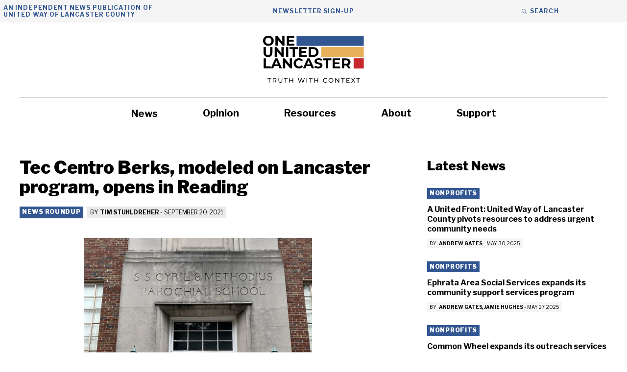

--- FILE ---
content_type: text/html; charset=UTF-8
request_url: https://oneunitedlancaster.com/coronavirus-news-roundup/tec-centro-berks-modeled-on-lancaster-program-opens-in-reading/
body_size: 30106
content:
<!DOCTYPE html>
<html lang="en-US">
<head>
	<meta charset="UTF-8">
<script>
var gform;gform||(document.addEventListener("gform_main_scripts_loaded",function(){gform.scriptsLoaded=!0}),document.addEventListener("gform/theme/scripts_loaded",function(){gform.themeScriptsLoaded=!0}),window.addEventListener("DOMContentLoaded",function(){gform.domLoaded=!0}),gform={domLoaded:!1,scriptsLoaded:!1,themeScriptsLoaded:!1,isFormEditor:()=>"function"==typeof InitializeEditor,callIfLoaded:function(o){return!(!gform.domLoaded||!gform.scriptsLoaded||!gform.themeScriptsLoaded&&!gform.isFormEditor()||(gform.isFormEditor()&&console.warn("The use of gform.initializeOnLoaded() is deprecated in the form editor context and will be removed in Gravity Forms 3.1."),o(),0))},initializeOnLoaded:function(o){gform.callIfLoaded(o)||(document.addEventListener("gform_main_scripts_loaded",()=>{gform.scriptsLoaded=!0,gform.callIfLoaded(o)}),document.addEventListener("gform/theme/scripts_loaded",()=>{gform.themeScriptsLoaded=!0,gform.callIfLoaded(o)}),window.addEventListener("DOMContentLoaded",()=>{gform.domLoaded=!0,gform.callIfLoaded(o)}))},hooks:{action:{},filter:{}},addAction:function(o,r,e,t){gform.addHook("action",o,r,e,t)},addFilter:function(o,r,e,t){gform.addHook("filter",o,r,e,t)},doAction:function(o){gform.doHook("action",o,arguments)},applyFilters:function(o){return gform.doHook("filter",o,arguments)},removeAction:function(o,r){gform.removeHook("action",o,r)},removeFilter:function(o,r,e){gform.removeHook("filter",o,r,e)},addHook:function(o,r,e,t,n){null==gform.hooks[o][r]&&(gform.hooks[o][r]=[]);var d=gform.hooks[o][r];null==n&&(n=r+"_"+d.length),gform.hooks[o][r].push({tag:n,callable:e,priority:t=null==t?10:t})},doHook:function(r,o,e){var t;if(e=Array.prototype.slice.call(e,1),null!=gform.hooks[r][o]&&((o=gform.hooks[r][o]).sort(function(o,r){return o.priority-r.priority}),o.forEach(function(o){"function"!=typeof(t=o.callable)&&(t=window[t]),"action"==r?t.apply(null,e):e[0]=t.apply(null,e)})),"filter"==r)return e[0]},removeHook:function(o,r,t,n){var e;null!=gform.hooks[o][r]&&(e=(e=gform.hooks[o][r]).filter(function(o,r,e){return!!(null!=n&&n!=o.tag||null!=t&&t!=o.priority)}),gform.hooks[o][r]=e)}});
</script>

	<meta name='robots' content='index, follow, max-image-preview:large, max-snippet:-1, max-video-preview:-1' />

            <script data-no-defer="1" data-ezscrex="false" data-cfasync="false" data-pagespeed-no-defer data-cookieconsent="ignore">
                var ctPublicFunctions = {"_ajax_nonce":"c59644418f","_rest_nonce":"304ffda146","_ajax_url":"\/wp-admin\/admin-ajax.php","_rest_url":"https:\/\/oneunitedlancaster.com\/wp-json\/","data__cookies_type":"none","data__ajax_type":"rest","data__bot_detector_enabled":"1","data__frontend_data_log_enabled":1,"cookiePrefix":"","wprocket_detected":false,"host_url":"oneunitedlancaster.com","text__ee_click_to_select":"Click to select the whole data","text__ee_original_email":"The complete one is","text__ee_got_it":"Got it","text__ee_blocked":"Blocked","text__ee_cannot_connect":"Cannot connect","text__ee_cannot_decode":"Can not decode email. Unknown reason","text__ee_email_decoder":"CleanTalk email decoder","text__ee_wait_for_decoding":"The magic is on the way!","text__ee_decoding_process":"Please wait a few seconds while we decode the contact data."}
            </script>
        
            <script data-no-defer="1" data-ezscrex="false" data-cfasync="false" data-pagespeed-no-defer data-cookieconsent="ignore">
                var ctPublic = {"_ajax_nonce":"c59644418f","settings__forms__check_internal":"0","settings__forms__check_external":"0","settings__forms__force_protection":0,"settings__forms__search_test":"1","settings__forms__wc_add_to_cart":"0","settings__data__bot_detector_enabled":"1","settings__sfw__anti_crawler":0,"blog_home":"https:\/\/oneunitedlancaster.com\/","pixel__setting":"3","pixel__enabled":false,"pixel__url":null,"data__email_check_before_post":"1","data__email_check_exist_post":0,"data__cookies_type":"none","data__key_is_ok":true,"data__visible_fields_required":true,"wl_brandname":"Anti-Spam by CleanTalk","wl_brandname_short":"CleanTalk","ct_checkjs_key":1297622259,"emailEncoderPassKey":"933b75fe27b284ffa0f9fed31693d615","bot_detector_forms_excluded":"W10=","advancedCacheExists":false,"varnishCacheExists":false,"wc_ajax_add_to_cart":false}
            </script>
        <meta name="viewport" content="width=device-width, initial-scale=1">
	<!-- This site is optimized with the Yoast SEO plugin v26.8 - https://yoast.com/product/yoast-seo-wordpress/ -->
	<title>Tec Centro Berks, modeled on Lancaster program, opens in Reading - One United Lancaster</title>
	<link rel="canonical" href="https://oneunitedlancaster.com/coronavirus-news-roundup/tec-centro-berks-modeled-on-lancaster-program-opens-in-reading/" />
	<meta property="og:locale" content="en_US" />
	<meta property="og:type" content="article" />
	<meta property="og:title" content="Tec Centro Berks, modeled on Lancaster program, opens in Reading - One United Lancaster" />
	<meta property="og:description" content="The entrance of Tec Centro Berks at 442 S. 6th St., Reading. (Photo: Provided) A career center for Latinos modeled on Lancaster&#8217;s Tec Centro opened on ... Read more" />
	<meta property="og:url" content="https://oneunitedlancaster.com/coronavirus-news-roundup/tec-centro-berks-modeled-on-lancaster-program-opens-in-reading/" />
	<meta property="og:site_name" content="One United Lancaster" />
	<meta property="article:published_time" content="2021-09-20T21:00:31+00:00" />
	<meta property="article:modified_time" content="2021-09-20T21:20:50+00:00" />
	<meta property="og:image" content="https://oneunitedlancaster.com/wp-content/uploads/2021/09/Tec-Centro-Berks-1.jpg" />
	<meta property="og:image:width" content="1178" />
	<meta property="og:image:height" content="844" />
	<meta property="og:image:type" content="image/jpeg" />
	<meta name="author" content="Tim Stuhldreher" />
	<meta name="twitter:card" content="summary_large_image" />
	<meta name="twitter:label1" content="Written by" />
	<meta name="twitter:data1" content="Tim Stuhldreher" />
	<meta name="twitter:label2" content="Est. reading time" />
	<meta name="twitter:data2" content="4 minutes" />
	<script type="application/ld+json" class="yoast-schema-graph">{"@context":"https://schema.org","@graph":[{"@type":"Article","@id":"https://oneunitedlancaster.com/coronavirus-news-roundup/tec-centro-berks-modeled-on-lancaster-program-opens-in-reading/#article","isPartOf":{"@id":"https://oneunitedlancaster.com/coronavirus-news-roundup/tec-centro-berks-modeled-on-lancaster-program-opens-in-reading/"},"author":{"@id":"https://oneunitedlancaster.com/#/schema/person/f2c6a8973882a96ebc8c39a5b70bd074"},"headline":"Tec Centro Berks, modeled on Lancaster program, opens in Reading","datePublished":"2021-09-20T21:00:31+00:00","dateModified":"2021-09-20T21:20:50+00:00","mainEntityOfPage":{"@id":"https://oneunitedlancaster.com/coronavirus-news-roundup/tec-centro-berks-modeled-on-lancaster-program-opens-in-reading/"},"wordCount":873,"publisher":{"@id":"https://oneunitedlancaster.com/#organization"},"image":{"@id":"https://oneunitedlancaster.com/coronavirus-news-roundup/tec-centro-berks-modeled-on-lancaster-program-opens-in-reading/#primaryimage"},"thumbnailUrl":"https://oneunitedlancaster.com/wp-content/uploads/2021/09/Tec-Centro-Berks-1.jpg","articleSection":["News Roundup"],"inLanguage":"en-US"},{"@type":"WebPage","@id":"https://oneunitedlancaster.com/coronavirus-news-roundup/tec-centro-berks-modeled-on-lancaster-program-opens-in-reading/","url":"https://oneunitedlancaster.com/coronavirus-news-roundup/tec-centro-berks-modeled-on-lancaster-program-opens-in-reading/","name":"Tec Centro Berks, modeled on Lancaster program, opens in Reading - One United Lancaster","isPartOf":{"@id":"https://oneunitedlancaster.com/#website"},"primaryImageOfPage":{"@id":"https://oneunitedlancaster.com/coronavirus-news-roundup/tec-centro-berks-modeled-on-lancaster-program-opens-in-reading/#primaryimage"},"image":{"@id":"https://oneunitedlancaster.com/coronavirus-news-roundup/tec-centro-berks-modeled-on-lancaster-program-opens-in-reading/#primaryimage"},"thumbnailUrl":"https://oneunitedlancaster.com/wp-content/uploads/2021/09/Tec-Centro-Berks-1.jpg","datePublished":"2021-09-20T21:00:31+00:00","dateModified":"2021-09-20T21:20:50+00:00","breadcrumb":{"@id":"https://oneunitedlancaster.com/coronavirus-news-roundup/tec-centro-berks-modeled-on-lancaster-program-opens-in-reading/#breadcrumb"},"inLanguage":"en-US","potentialAction":[{"@type":"ReadAction","target":["https://oneunitedlancaster.com/coronavirus-news-roundup/tec-centro-berks-modeled-on-lancaster-program-opens-in-reading/"]}],"author":{"@id":"https://oneunitedlancaster.com/#/schema/person/f2c6a8973882a96ebc8c39a5b70bd074"}},{"@type":"ImageObject","inLanguage":"en-US","@id":"https://oneunitedlancaster.com/coronavirus-news-roundup/tec-centro-berks-modeled-on-lancaster-program-opens-in-reading/#primaryimage","url":"https://oneunitedlancaster.com/wp-content/uploads/2021/09/Tec-Centro-Berks-1.jpg","contentUrl":"https://oneunitedlancaster.com/wp-content/uploads/2021/09/Tec-Centro-Berks-1.jpg","width":1178,"height":844,"caption":"The entrance of Tec Centro Berks at 442 S. 6th St., Reading. (Photo: Provided)"},{"@type":"BreadcrumbList","@id":"https://oneunitedlancaster.com/coronavirus-news-roundup/tec-centro-berks-modeled-on-lancaster-program-opens-in-reading/#breadcrumb","itemListElement":[{"@type":"ListItem","position":1,"name":"Home","item":"https://oneunitedlancaster.com/"},{"@type":"ListItem","position":2,"name":"News","item":"https://oneunitedlancaster.com/news/"},{"@type":"ListItem","position":3,"name":"Tec Centro Berks, modeled on Lancaster program, opens in Reading"}]},{"@type":"WebSite","@id":"https://oneunitedlancaster.com/#website","url":"https://oneunitedlancaster.com/","name":"One United Lancaster","description":"Local News and Information Provided by United Way of Lancaster","publisher":{"@id":"https://oneunitedlancaster.com/#organization"},"potentialAction":[{"@type":"SearchAction","target":{"@type":"EntryPoint","urlTemplate":"https://oneunitedlancaster.com/?s={search_term_string}"},"query-input":{"@type":"PropertyValueSpecification","valueRequired":true,"valueName":"search_term_string"}}],"inLanguage":"en-US"},{"@type":"Organization","@id":"https://oneunitedlancaster.com/#organization","name":"One United Lancaster","url":"https://oneunitedlancaster.com/","logo":{"@type":"ImageObject","inLanguage":"en-US","@id":"https://oneunitedlancaster.com/#/schema/logo/image/","url":"https://oneunitedlancaster.com/wp-content/uploads/2022/06/OUL-logo.svg","contentUrl":"https://oneunitedlancaster.com/wp-content/uploads/2022/06/OUL-logo.svg","width":528,"height":259,"caption":"One United Lancaster"},"image":{"@id":"https://oneunitedlancaster.com/#/schema/logo/image/"}},{"@type":"Person","@id":"https://oneunitedlancaster.com/#/schema/person/f2c6a8973882a96ebc8c39a5b70bd074","name":"Tim Stuhldreher","image":{"@type":"ImageObject","inLanguage":"en-US","@id":"https://oneunitedlancaster.com/#/schema/person/image/911a3128a14fce35d9fe838e3e6b7180","url":"https://oneunitedlancaster.com/wp-content/uploads/2024/10/Tim-Stuhldreher-UWLC-2024.png","contentUrl":"https://oneunitedlancaster.com/wp-content/uploads/2024/10/Tim-Stuhldreher-UWLC-2024.png","caption":"Tim Stuhldreher"},"description":"Mandy Mastros is the pastor and adult day center chaplain at the Moravian Center of Lancaster and the organizer and advisor to Lancaster's Homeless Advocacy Board.","url":"https://oneunitedlancaster.com/author/tim_xqwa/"}]}</script>
	<!-- / Yoast SEO plugin. -->


<link rel='dns-prefetch' href='//fd.cleantalk.org' />
<link href='https://fonts.gstatic.com' crossorigin rel='preconnect' />
<link href='https://fonts.googleapis.com' crossorigin rel='preconnect' />
<link rel="alternate" type="application/rss+xml" title="One United Lancaster &raquo; Feed" href="https://oneunitedlancaster.com/feed/" />
<link rel="alternate" type="application/rss+xml" title="One United Lancaster &raquo; Comments Feed" href="https://oneunitedlancaster.com/comments/feed/" />
<link rel="alternate" title="oEmbed (JSON)" type="application/json+oembed" href="https://oneunitedlancaster.com/wp-json/oembed/1.0/embed?url=https%3A%2F%2Foneunitedlancaster.com%2Fcoronavirus-news-roundup%2Ftec-centro-berks-modeled-on-lancaster-program-opens-in-reading%2F" />
<link rel="alternate" title="oEmbed (XML)" type="text/xml+oembed" href="https://oneunitedlancaster.com/wp-json/oembed/1.0/embed?url=https%3A%2F%2Foneunitedlancaster.com%2Fcoronavirus-news-roundup%2Ftec-centro-berks-modeled-on-lancaster-program-opens-in-reading%2F&#038;format=xml" />
<style id='wp-img-auto-sizes-contain-inline-css'>
img:is([sizes=auto i],[sizes^="auto," i]){contain-intrinsic-size:3000px 1500px}
/*# sourceURL=wp-img-auto-sizes-contain-inline-css */
</style>
<style id='wp-emoji-styles-inline-css'>

	img.wp-smiley, img.emoji {
		display: inline !important;
		border: none !important;
		box-shadow: none !important;
		height: 1em !important;
		width: 1em !important;
		margin: 0 0.07em !important;
		vertical-align: -0.1em !important;
		background: none !important;
		padding: 0 !important;
	}
/*# sourceURL=wp-emoji-styles-inline-css */
</style>
<style id='wp-block-library-inline-css'>
:root{--wp-block-synced-color:#7a00df;--wp-block-synced-color--rgb:122,0,223;--wp-bound-block-color:var(--wp-block-synced-color);--wp-editor-canvas-background:#ddd;--wp-admin-theme-color:#007cba;--wp-admin-theme-color--rgb:0,124,186;--wp-admin-theme-color-darker-10:#006ba1;--wp-admin-theme-color-darker-10--rgb:0,107,160.5;--wp-admin-theme-color-darker-20:#005a87;--wp-admin-theme-color-darker-20--rgb:0,90,135;--wp-admin-border-width-focus:2px}@media (min-resolution:192dpi){:root{--wp-admin-border-width-focus:1.5px}}.wp-element-button{cursor:pointer}:root .has-very-light-gray-background-color{background-color:#eee}:root .has-very-dark-gray-background-color{background-color:#313131}:root .has-very-light-gray-color{color:#eee}:root .has-very-dark-gray-color{color:#313131}:root .has-vivid-green-cyan-to-vivid-cyan-blue-gradient-background{background:linear-gradient(135deg,#00d084,#0693e3)}:root .has-purple-crush-gradient-background{background:linear-gradient(135deg,#34e2e4,#4721fb 50%,#ab1dfe)}:root .has-hazy-dawn-gradient-background{background:linear-gradient(135deg,#faaca8,#dad0ec)}:root .has-subdued-olive-gradient-background{background:linear-gradient(135deg,#fafae1,#67a671)}:root .has-atomic-cream-gradient-background{background:linear-gradient(135deg,#fdd79a,#004a59)}:root .has-nightshade-gradient-background{background:linear-gradient(135deg,#330968,#31cdcf)}:root .has-midnight-gradient-background{background:linear-gradient(135deg,#020381,#2874fc)}:root{--wp--preset--font-size--normal:16px;--wp--preset--font-size--huge:42px}.has-regular-font-size{font-size:1em}.has-larger-font-size{font-size:2.625em}.has-normal-font-size{font-size:var(--wp--preset--font-size--normal)}.has-huge-font-size{font-size:var(--wp--preset--font-size--huge)}.has-text-align-center{text-align:center}.has-text-align-left{text-align:left}.has-text-align-right{text-align:right}.has-fit-text{white-space:nowrap!important}#end-resizable-editor-section{display:none}.aligncenter{clear:both}.items-justified-left{justify-content:flex-start}.items-justified-center{justify-content:center}.items-justified-right{justify-content:flex-end}.items-justified-space-between{justify-content:space-between}.screen-reader-text{border:0;clip-path:inset(50%);height:1px;margin:-1px;overflow:hidden;padding:0;position:absolute;width:1px;word-wrap:normal!important}.screen-reader-text:focus{background-color:#ddd;clip-path:none;color:#444;display:block;font-size:1em;height:auto;left:5px;line-height:normal;padding:15px 23px 14px;text-decoration:none;top:5px;width:auto;z-index:100000}html :where(.has-border-color){border-style:solid}html :where([style*=border-top-color]){border-top-style:solid}html :where([style*=border-right-color]){border-right-style:solid}html :where([style*=border-bottom-color]){border-bottom-style:solid}html :where([style*=border-left-color]){border-left-style:solid}html :where([style*=border-width]){border-style:solid}html :where([style*=border-top-width]){border-top-style:solid}html :where([style*=border-right-width]){border-right-style:solid}html :where([style*=border-bottom-width]){border-bottom-style:solid}html :where([style*=border-left-width]){border-left-style:solid}html :where(img[class*=wp-image-]){height:auto;max-width:100%}:where(figure){margin:0 0 1em}html :where(.is-position-sticky){--wp-admin--admin-bar--position-offset:var(--wp-admin--admin-bar--height,0px)}@media screen and (max-width:600px){html :where(.is-position-sticky){--wp-admin--admin-bar--position-offset:0px}}

/*# sourceURL=wp-block-library-inline-css */
</style><style id='wp-block-image-inline-css'>
.wp-block-image>a,.wp-block-image>figure>a{display:inline-block}.wp-block-image img{box-sizing:border-box;height:auto;max-width:100%;vertical-align:bottom}@media not (prefers-reduced-motion){.wp-block-image img.hide{visibility:hidden}.wp-block-image img.show{animation:show-content-image .4s}}.wp-block-image[style*=border-radius] img,.wp-block-image[style*=border-radius]>a{border-radius:inherit}.wp-block-image.has-custom-border img{box-sizing:border-box}.wp-block-image.aligncenter{text-align:center}.wp-block-image.alignfull>a,.wp-block-image.alignwide>a{width:100%}.wp-block-image.alignfull img,.wp-block-image.alignwide img{height:auto;width:100%}.wp-block-image .aligncenter,.wp-block-image .alignleft,.wp-block-image .alignright,.wp-block-image.aligncenter,.wp-block-image.alignleft,.wp-block-image.alignright{display:table}.wp-block-image .aligncenter>figcaption,.wp-block-image .alignleft>figcaption,.wp-block-image .alignright>figcaption,.wp-block-image.aligncenter>figcaption,.wp-block-image.alignleft>figcaption,.wp-block-image.alignright>figcaption{caption-side:bottom;display:table-caption}.wp-block-image .alignleft{float:left;margin:.5em 1em .5em 0}.wp-block-image .alignright{float:right;margin:.5em 0 .5em 1em}.wp-block-image .aligncenter{margin-left:auto;margin-right:auto}.wp-block-image :where(figcaption){margin-bottom:1em;margin-top:.5em}.wp-block-image.is-style-circle-mask img{border-radius:9999px}@supports ((-webkit-mask-image:none) or (mask-image:none)) or (-webkit-mask-image:none){.wp-block-image.is-style-circle-mask img{border-radius:0;-webkit-mask-image:url('data:image/svg+xml;utf8,<svg viewBox="0 0 100 100" xmlns="http://www.w3.org/2000/svg"><circle cx="50" cy="50" r="50"/></svg>');mask-image:url('data:image/svg+xml;utf8,<svg viewBox="0 0 100 100" xmlns="http://www.w3.org/2000/svg"><circle cx="50" cy="50" r="50"/></svg>');mask-mode:alpha;-webkit-mask-position:center;mask-position:center;-webkit-mask-repeat:no-repeat;mask-repeat:no-repeat;-webkit-mask-size:contain;mask-size:contain}}:root :where(.wp-block-image.is-style-rounded img,.wp-block-image .is-style-rounded img){border-radius:9999px}.wp-block-image figure{margin:0}.wp-lightbox-container{display:flex;flex-direction:column;position:relative}.wp-lightbox-container img{cursor:zoom-in}.wp-lightbox-container img:hover+button{opacity:1}.wp-lightbox-container button{align-items:center;backdrop-filter:blur(16px) saturate(180%);background-color:#5a5a5a40;border:none;border-radius:4px;cursor:zoom-in;display:flex;height:20px;justify-content:center;opacity:0;padding:0;position:absolute;right:16px;text-align:center;top:16px;width:20px;z-index:100}@media not (prefers-reduced-motion){.wp-lightbox-container button{transition:opacity .2s ease}}.wp-lightbox-container button:focus-visible{outline:3px auto #5a5a5a40;outline:3px auto -webkit-focus-ring-color;outline-offset:3px}.wp-lightbox-container button:hover{cursor:pointer;opacity:1}.wp-lightbox-container button:focus{opacity:1}.wp-lightbox-container button:focus,.wp-lightbox-container button:hover,.wp-lightbox-container button:not(:hover):not(:active):not(.has-background){background-color:#5a5a5a40;border:none}.wp-lightbox-overlay{box-sizing:border-box;cursor:zoom-out;height:100vh;left:0;overflow:hidden;position:fixed;top:0;visibility:hidden;width:100%;z-index:100000}.wp-lightbox-overlay .close-button{align-items:center;cursor:pointer;display:flex;justify-content:center;min-height:40px;min-width:40px;padding:0;position:absolute;right:calc(env(safe-area-inset-right) + 16px);top:calc(env(safe-area-inset-top) + 16px);z-index:5000000}.wp-lightbox-overlay .close-button:focus,.wp-lightbox-overlay .close-button:hover,.wp-lightbox-overlay .close-button:not(:hover):not(:active):not(.has-background){background:none;border:none}.wp-lightbox-overlay .lightbox-image-container{height:var(--wp--lightbox-container-height);left:50%;overflow:hidden;position:absolute;top:50%;transform:translate(-50%,-50%);transform-origin:top left;width:var(--wp--lightbox-container-width);z-index:9999999999}.wp-lightbox-overlay .wp-block-image{align-items:center;box-sizing:border-box;display:flex;height:100%;justify-content:center;margin:0;position:relative;transform-origin:0 0;width:100%;z-index:3000000}.wp-lightbox-overlay .wp-block-image img{height:var(--wp--lightbox-image-height);min-height:var(--wp--lightbox-image-height);min-width:var(--wp--lightbox-image-width);width:var(--wp--lightbox-image-width)}.wp-lightbox-overlay .wp-block-image figcaption{display:none}.wp-lightbox-overlay button{background:none;border:none}.wp-lightbox-overlay .scrim{background-color:#fff;height:100%;opacity:.9;position:absolute;width:100%;z-index:2000000}.wp-lightbox-overlay.active{visibility:visible}@media not (prefers-reduced-motion){.wp-lightbox-overlay.active{animation:turn-on-visibility .25s both}.wp-lightbox-overlay.active img{animation:turn-on-visibility .35s both}.wp-lightbox-overlay.show-closing-animation:not(.active){animation:turn-off-visibility .35s both}.wp-lightbox-overlay.show-closing-animation:not(.active) img{animation:turn-off-visibility .25s both}.wp-lightbox-overlay.zoom.active{animation:none;opacity:1;visibility:visible}.wp-lightbox-overlay.zoom.active .lightbox-image-container{animation:lightbox-zoom-in .4s}.wp-lightbox-overlay.zoom.active .lightbox-image-container img{animation:none}.wp-lightbox-overlay.zoom.active .scrim{animation:turn-on-visibility .4s forwards}.wp-lightbox-overlay.zoom.show-closing-animation:not(.active){animation:none}.wp-lightbox-overlay.zoom.show-closing-animation:not(.active) .lightbox-image-container{animation:lightbox-zoom-out .4s}.wp-lightbox-overlay.zoom.show-closing-animation:not(.active) .lightbox-image-container img{animation:none}.wp-lightbox-overlay.zoom.show-closing-animation:not(.active) .scrim{animation:turn-off-visibility .4s forwards}}@keyframes show-content-image{0%{visibility:hidden}99%{visibility:hidden}to{visibility:visible}}@keyframes turn-on-visibility{0%{opacity:0}to{opacity:1}}@keyframes turn-off-visibility{0%{opacity:1;visibility:visible}99%{opacity:0;visibility:visible}to{opacity:0;visibility:hidden}}@keyframes lightbox-zoom-in{0%{transform:translate(calc((-100vw + var(--wp--lightbox-scrollbar-width))/2 + var(--wp--lightbox-initial-left-position)),calc(-50vh + var(--wp--lightbox-initial-top-position))) scale(var(--wp--lightbox-scale))}to{transform:translate(-50%,-50%) scale(1)}}@keyframes lightbox-zoom-out{0%{transform:translate(-50%,-50%) scale(1);visibility:visible}99%{visibility:visible}to{transform:translate(calc((-100vw + var(--wp--lightbox-scrollbar-width))/2 + var(--wp--lightbox-initial-left-position)),calc(-50vh + var(--wp--lightbox-initial-top-position))) scale(var(--wp--lightbox-scale));visibility:hidden}}
/*# sourceURL=https://oneunitedlancaster.com/wp-includes/blocks/image/style.min.css */
</style>
<style id='global-styles-inline-css'>
:root{--wp--preset--aspect-ratio--square: 1;--wp--preset--aspect-ratio--4-3: 4/3;--wp--preset--aspect-ratio--3-4: 3/4;--wp--preset--aspect-ratio--3-2: 3/2;--wp--preset--aspect-ratio--2-3: 2/3;--wp--preset--aspect-ratio--16-9: 16/9;--wp--preset--aspect-ratio--9-16: 9/16;--wp--preset--color--black: var(--black);--wp--preset--color--cyan-bluish-gray: #abb8c3;--wp--preset--color--white: var(--white);--wp--preset--color--pale-pink: #f78da7;--wp--preset--color--vivid-red: #cf2e2e;--wp--preset--color--luminous-vivid-orange: #ff6900;--wp--preset--color--luminous-vivid-amber: #fcb900;--wp--preset--color--light-green-cyan: #7bdcb5;--wp--preset--color--vivid-green-cyan: #00d084;--wp--preset--color--pale-cyan-blue: #8ed1fc;--wp--preset--color--vivid-cyan-blue: #0693e3;--wp--preset--color--vivid-purple: #9b51e0;--wp--preset--color--dark-grey: var(--dark-grey);--wp--preset--color--med-grey: var(--med-grey);--wp--preset--color--light-grey: var(--light-grey);--wp--preset--color--blue: var(--blue);--wp--preset--color--yellow: var(--yellow);--wp--preset--color--red: var(--red);--wp--preset--color--orange: var(--orange);--wp--preset--color--med-grey-500: var(--med-grey-500);--wp--preset--color--light-grey-500: var(--light-grey-500);--wp--preset--color--blue-highlight: var(--blue-highlight);--wp--preset--color--green: var(--green);--wp--preset--gradient--vivid-cyan-blue-to-vivid-purple: linear-gradient(135deg,rgb(6,147,227) 0%,rgb(155,81,224) 100%);--wp--preset--gradient--light-green-cyan-to-vivid-green-cyan: linear-gradient(135deg,rgb(122,220,180) 0%,rgb(0,208,130) 100%);--wp--preset--gradient--luminous-vivid-amber-to-luminous-vivid-orange: linear-gradient(135deg,rgb(252,185,0) 0%,rgb(255,105,0) 100%);--wp--preset--gradient--luminous-vivid-orange-to-vivid-red: linear-gradient(135deg,rgb(255,105,0) 0%,rgb(207,46,46) 100%);--wp--preset--gradient--very-light-gray-to-cyan-bluish-gray: linear-gradient(135deg,rgb(238,238,238) 0%,rgb(169,184,195) 100%);--wp--preset--gradient--cool-to-warm-spectrum: linear-gradient(135deg,rgb(74,234,220) 0%,rgb(151,120,209) 20%,rgb(207,42,186) 40%,rgb(238,44,130) 60%,rgb(251,105,98) 80%,rgb(254,248,76) 100%);--wp--preset--gradient--blush-light-purple: linear-gradient(135deg,rgb(255,206,236) 0%,rgb(152,150,240) 100%);--wp--preset--gradient--blush-bordeaux: linear-gradient(135deg,rgb(254,205,165) 0%,rgb(254,45,45) 50%,rgb(107,0,62) 100%);--wp--preset--gradient--luminous-dusk: linear-gradient(135deg,rgb(255,203,112) 0%,rgb(199,81,192) 50%,rgb(65,88,208) 100%);--wp--preset--gradient--pale-ocean: linear-gradient(135deg,rgb(255,245,203) 0%,rgb(182,227,212) 50%,rgb(51,167,181) 100%);--wp--preset--gradient--electric-grass: linear-gradient(135deg,rgb(202,248,128) 0%,rgb(113,206,126) 100%);--wp--preset--gradient--midnight: linear-gradient(135deg,rgb(2,3,129) 0%,rgb(40,116,252) 100%);--wp--preset--font-size--small: 13px;--wp--preset--font-size--medium: 20px;--wp--preset--font-size--large: 36px;--wp--preset--font-size--x-large: 42px;--wp--preset--spacing--20: 0.44rem;--wp--preset--spacing--30: 0.67rem;--wp--preset--spacing--40: 1rem;--wp--preset--spacing--50: 1.5rem;--wp--preset--spacing--60: 2.25rem;--wp--preset--spacing--70: 3.38rem;--wp--preset--spacing--80: 5.06rem;--wp--preset--shadow--natural: 6px 6px 9px rgba(0, 0, 0, 0.2);--wp--preset--shadow--deep: 12px 12px 50px rgba(0, 0, 0, 0.4);--wp--preset--shadow--sharp: 6px 6px 0px rgba(0, 0, 0, 0.2);--wp--preset--shadow--outlined: 6px 6px 0px -3px rgb(255, 255, 255), 6px 6px rgb(0, 0, 0);--wp--preset--shadow--crisp: 6px 6px 0px rgb(0, 0, 0);}:where(.is-layout-flex){gap: 0.5em;}:where(.is-layout-grid){gap: 0.5em;}body .is-layout-flex{display: flex;}.is-layout-flex{flex-wrap: wrap;align-items: center;}.is-layout-flex > :is(*, div){margin: 0;}body .is-layout-grid{display: grid;}.is-layout-grid > :is(*, div){margin: 0;}:where(.wp-block-columns.is-layout-flex){gap: 2em;}:where(.wp-block-columns.is-layout-grid){gap: 2em;}:where(.wp-block-post-template.is-layout-flex){gap: 1.25em;}:where(.wp-block-post-template.is-layout-grid){gap: 1.25em;}.has-black-color{color: var(--wp--preset--color--black) !important;}.has-cyan-bluish-gray-color{color: var(--wp--preset--color--cyan-bluish-gray) !important;}.has-white-color{color: var(--wp--preset--color--white) !important;}.has-pale-pink-color{color: var(--wp--preset--color--pale-pink) !important;}.has-vivid-red-color{color: var(--wp--preset--color--vivid-red) !important;}.has-luminous-vivid-orange-color{color: var(--wp--preset--color--luminous-vivid-orange) !important;}.has-luminous-vivid-amber-color{color: var(--wp--preset--color--luminous-vivid-amber) !important;}.has-light-green-cyan-color{color: var(--wp--preset--color--light-green-cyan) !important;}.has-vivid-green-cyan-color{color: var(--wp--preset--color--vivid-green-cyan) !important;}.has-pale-cyan-blue-color{color: var(--wp--preset--color--pale-cyan-blue) !important;}.has-vivid-cyan-blue-color{color: var(--wp--preset--color--vivid-cyan-blue) !important;}.has-vivid-purple-color{color: var(--wp--preset--color--vivid-purple) !important;}.has-black-background-color{background-color: var(--wp--preset--color--black) !important;}.has-cyan-bluish-gray-background-color{background-color: var(--wp--preset--color--cyan-bluish-gray) !important;}.has-white-background-color{background-color: var(--wp--preset--color--white) !important;}.has-pale-pink-background-color{background-color: var(--wp--preset--color--pale-pink) !important;}.has-vivid-red-background-color{background-color: var(--wp--preset--color--vivid-red) !important;}.has-luminous-vivid-orange-background-color{background-color: var(--wp--preset--color--luminous-vivid-orange) !important;}.has-luminous-vivid-amber-background-color{background-color: var(--wp--preset--color--luminous-vivid-amber) !important;}.has-light-green-cyan-background-color{background-color: var(--wp--preset--color--light-green-cyan) !important;}.has-vivid-green-cyan-background-color{background-color: var(--wp--preset--color--vivid-green-cyan) !important;}.has-pale-cyan-blue-background-color{background-color: var(--wp--preset--color--pale-cyan-blue) !important;}.has-vivid-cyan-blue-background-color{background-color: var(--wp--preset--color--vivid-cyan-blue) !important;}.has-vivid-purple-background-color{background-color: var(--wp--preset--color--vivid-purple) !important;}.has-black-border-color{border-color: var(--wp--preset--color--black) !important;}.has-cyan-bluish-gray-border-color{border-color: var(--wp--preset--color--cyan-bluish-gray) !important;}.has-white-border-color{border-color: var(--wp--preset--color--white) !important;}.has-pale-pink-border-color{border-color: var(--wp--preset--color--pale-pink) !important;}.has-vivid-red-border-color{border-color: var(--wp--preset--color--vivid-red) !important;}.has-luminous-vivid-orange-border-color{border-color: var(--wp--preset--color--luminous-vivid-orange) !important;}.has-luminous-vivid-amber-border-color{border-color: var(--wp--preset--color--luminous-vivid-amber) !important;}.has-light-green-cyan-border-color{border-color: var(--wp--preset--color--light-green-cyan) !important;}.has-vivid-green-cyan-border-color{border-color: var(--wp--preset--color--vivid-green-cyan) !important;}.has-pale-cyan-blue-border-color{border-color: var(--wp--preset--color--pale-cyan-blue) !important;}.has-vivid-cyan-blue-border-color{border-color: var(--wp--preset--color--vivid-cyan-blue) !important;}.has-vivid-purple-border-color{border-color: var(--wp--preset--color--vivid-purple) !important;}.has-vivid-cyan-blue-to-vivid-purple-gradient-background{background: var(--wp--preset--gradient--vivid-cyan-blue-to-vivid-purple) !important;}.has-light-green-cyan-to-vivid-green-cyan-gradient-background{background: var(--wp--preset--gradient--light-green-cyan-to-vivid-green-cyan) !important;}.has-luminous-vivid-amber-to-luminous-vivid-orange-gradient-background{background: var(--wp--preset--gradient--luminous-vivid-amber-to-luminous-vivid-orange) !important;}.has-luminous-vivid-orange-to-vivid-red-gradient-background{background: var(--wp--preset--gradient--luminous-vivid-orange-to-vivid-red) !important;}.has-very-light-gray-to-cyan-bluish-gray-gradient-background{background: var(--wp--preset--gradient--very-light-gray-to-cyan-bluish-gray) !important;}.has-cool-to-warm-spectrum-gradient-background{background: var(--wp--preset--gradient--cool-to-warm-spectrum) !important;}.has-blush-light-purple-gradient-background{background: var(--wp--preset--gradient--blush-light-purple) !important;}.has-blush-bordeaux-gradient-background{background: var(--wp--preset--gradient--blush-bordeaux) !important;}.has-luminous-dusk-gradient-background{background: var(--wp--preset--gradient--luminous-dusk) !important;}.has-pale-ocean-gradient-background{background: var(--wp--preset--gradient--pale-ocean) !important;}.has-electric-grass-gradient-background{background: var(--wp--preset--gradient--electric-grass) !important;}.has-midnight-gradient-background{background: var(--wp--preset--gradient--midnight) !important;}.has-small-font-size{font-size: var(--wp--preset--font-size--small) !important;}.has-medium-font-size{font-size: var(--wp--preset--font-size--medium) !important;}.has-large-font-size{font-size: var(--wp--preset--font-size--large) !important;}.has-x-large-font-size{font-size: var(--wp--preset--font-size--x-large) !important;}
/*# sourceURL=global-styles-inline-css */
</style>

<style id='classic-theme-styles-inline-css'>
/*! This file is auto-generated */
.wp-block-button__link{color:#fff;background-color:#32373c;border-radius:9999px;box-shadow:none;text-decoration:none;padding:calc(.667em + 2px) calc(1.333em + 2px);font-size:1.125em}.wp-block-file__button{background:#32373c;color:#fff;text-decoration:none}
/*# sourceURL=/wp-includes/css/classic-themes.min.css */
</style>
<link rel='stylesheet' id='fl-builder-layout-13673-css' href='https://oneunitedlancaster.com/wp-content/uploads/bb-plugin/cache/13673-layout.css?ver=9ed9fa87897d915e35426e1999424791' media='all' />
<link rel='stylesheet' id='cleantalk-public-css-css' href='https://oneunitedlancaster.com/wp-content/plugins/cleantalk-spam-protect/css/cleantalk-public.min.css?ver=6.71.1_1769689956' media='all' />
<link rel='stylesheet' id='cleantalk-email-decoder-css-css' href='https://oneunitedlancaster.com/wp-content/plugins/cleantalk-spam-protect/css/cleantalk-email-decoder.min.css?ver=6.71.1_1769689956' media='all' />
<link rel='stylesheet' id='generate-style-css' href='https://oneunitedlancaster.com/wp-content/themes/generatepress/assets/css/main.min.css?ver=3.6.1' media='all' />
<style id='generate-style-inline-css'>
.is-right-sidebar{width:35%;}.is-left-sidebar{width:35%;}.site-content .content-area{width:65%;}@media (max-width: 768px){.main-navigation .menu-toggle,.sidebar-nav-mobile:not(#sticky-placeholder){display:block;}.main-navigation ul,.gen-sidebar-nav,.main-navigation:not(.slideout-navigation):not(.toggled) .main-nav > ul,.has-inline-mobile-toggle #site-navigation .inside-navigation > *:not(.navigation-search):not(.main-nav){display:none;}.nav-align-right .inside-navigation,.nav-align-center .inside-navigation{justify-content:space-between;}}
.dynamic-author-image-rounded{border-radius:100%;}.dynamic-featured-image, .dynamic-author-image{vertical-align:middle;}.one-container.blog .dynamic-content-template:not(:last-child), .one-container.archive .dynamic-content-template:not(:last-child){padding-bottom:0px;}.dynamic-entry-excerpt > p:last-child{margin-bottom:0px;}
/*# sourceURL=generate-style-inline-css */
</style>
<link rel='stylesheet' id='generate-google-fonts-css' href='https://fonts.googleapis.com/css?family=Libre+Franklin%3A100%2C200%2C300%2Cregular%2C500%2C600%2C700%2C800%2C900%2C100italic%2C200italic%2C300italic%2Citalic%2C500italic%2C600italic%2C700italic%2C800italic%2C900italic%7CNanum+Myeongjo%3Aregular%2C700%2C800&#038;display=auto&#038;ver=3.6.1' media='all' />
<link rel='stylesheet' id='generatepress-dynamic-css' href='https://oneunitedlancaster.com/wp-content/uploads/generatepress/style.min.css?ver=1764849698' media='all' />
<link rel='stylesheet' id='generate-child-css' href='https://oneunitedlancaster.com/wp-content/themes/generatepress_child/style.css?ver=1651712424' media='all' />
<style id='generateblocks-inline-css'>
.gb-container.gb-tabs__item:not(.gb-tabs__item-open){display:none;}.gb-container-fcaff95d{background-color:var(--light-grey);}.gb-container-fcaff95d > .gb-inside-container{max-width:1390px;margin-left:auto;margin-right:auto;}.gb-grid-wrapper > .gb-grid-column-fcaff95d > .gb-container{display:flex;flex-direction:column;height:100%;}.gb-grid-wrapper > .gb-grid-column-8d75472c{width:33.33%;}.gb-grid-wrapper > .gb-grid-column-8d75472c > .gb-container{display:flex;flex-direction:column;height:100%;}.gb-grid-wrapper > .gb-grid-column-26d33995{width:43%;}.gb-grid-wrapper > .gb-grid-column-26d33995 > .gb-container{display:flex;flex-direction:column;height:100%;}.gb-container-d678b7f7 a, .gb-container-d678b7f7 a:visited{color:var(--blue);}.gb-container-d678b7f7 a:hover{color:var(--blue);}.gb-grid-wrapper > .gb-grid-column-d678b7f7{width:33.33%;}.gb-grid-wrapper > .gb-grid-column-d678b7f7 > .gb-container{display:flex;flex-direction:column;height:100%;}.gb-grid-wrapper > .gb-grid-column-55d80d79{width:23%;}.gb-grid-wrapper > .gb-grid-column-55d80d79 > .gb-container{display:flex;flex-direction:column;height:100%;}.gb-container-4f20eef2{margin-top:50px;border-top:1px solid var(--med-grey-500);border-bottom:1px solid var(--med-grey-500);}.gb-container-4f20eef2 > .gb-inside-container{padding-top:15px;padding-bottom:15px;max-width:1090px;margin-left:auto;margin-right:auto;}.gb-grid-wrapper > .gb-grid-column-4f20eef2 > .gb-container{display:flex;flex-direction:column;height:100%;}.gb-container-065b2b75{background-color:var(--dark-grey);color:var(--white);position:relative;transition:all 0.5s ease;}.gb-container-065b2b75 > .gb-inside-container{padding:40px 40px 40px 60px;}.gb-grid-wrapper > .gb-grid-column-065b2b75{width:50%;}.gb-grid-wrapper > .gb-grid-column-065b2b75 > .gb-container{display:flex;flex-direction:column;height:100%;}.gb-container-065b2b75:hover{background-color:var(--black);}.gb-grid-wrapper > .gb-grid-column-7de33ed9{width:50%;flex-basis:150px;}.gb-grid-wrapper > .gb-grid-column-7de33ed9 > .gb-container{display:flex;flex-direction:column;height:100%;}.gb-grid-wrapper > .gb-grid-column-60a452d3{width:100%;flex-grow:1;flex-basis:100px;}.gb-grid-wrapper > .gb-grid-column-60a452d3 > .gb-container{display:flex;flex-direction:column;height:100%;}.gb-container-19f486e0{background-color:var(--dark-grey);color:var(--white);position:relative;transition:all 0.5s ease;}.gb-container-19f486e0 > .gb-inside-container{padding:40px 60px 40px 40px;}.gb-grid-wrapper > .gb-grid-column-19f486e0{width:50%;}.gb-grid-wrapper > .gb-grid-column-19f486e0 > .gb-container{display:flex;flex-direction:column;height:100%;}.gb-container-19f486e0:hover{background-color:var(--black);}.gb-container-2e23b2e1{margin-top:15px;border-top:0px solid var(--med-grey-500);}.gb-container-2e23b2e1 > .gb-inside-container{padding-top:100px;padding-bottom:100px;max-width:1290px;margin-left:auto;margin-right:auto;}.gb-grid-wrapper > .gb-grid-column-2e23b2e1 > .gb-container{display:flex;flex-direction:column;height:100%;}.gb-container-673bbcf5 > .gb-inside-container{padding:20px;max-width:790px;margin-left:auto;margin-right:auto;}.gb-grid-wrapper > .gb-grid-column-673bbcf5 > .gb-container{display:flex;flex-direction:column;height:100%;}.gb-container-b6814f87 > .gb-inside-container{padding:0;}.gb-grid-wrapper > .gb-grid-column-b6814f87{width:50%;}.gb-grid-wrapper > .gb-grid-column-b6814f87 > .gb-container{display:flex;flex-direction:column;height:100%;}.gb-container-b6814f87{position:relative;}.gb-container-65b46f1f > .gb-inside-container{padding:20px;max-width:1290px;margin-left:auto;margin-right:auto;}.gb-grid-wrapper > .gb-grid-column-65b46f1f > .gb-container{display:flex;flex-direction:column;height:100%;}.gb-container-6c79458a > .gb-inside-container{padding:0;}.gb-grid-wrapper > .gb-grid-column-6c79458a{width:16%;}.gb-grid-wrapper > .gb-grid-column-6c79458a > .gb-container{display:flex;flex-direction:column;height:100%;}.gb-container-6c79458a{position:relative;}.gb-container-6c22a119 > .gb-inside-container{padding:0;}.gb-grid-wrapper > .gb-grid-column-6c22a119{width:16%;}.gb-grid-wrapper > .gb-grid-column-6c22a119 > .gb-container{display:flex;flex-direction:column;height:100%;}.gb-container-6c22a119{position:relative;}.gb-container-4330df92 > .gb-inside-container{padding:0;}.gb-grid-wrapper > .gb-grid-column-4330df92{width:16%;}.gb-grid-wrapper > .gb-grid-column-4330df92 > .gb-container{display:flex;flex-direction:column;height:100%;}.gb-container-4330df92{position:relative;}.gb-container-03ce5bdd > .gb-inside-container{padding:0;}.gb-grid-wrapper > .gb-grid-column-03ce5bdd{width:16%;}.gb-grid-wrapper > .gb-grid-column-03ce5bdd > .gb-container{display:flex;flex-direction:column;height:100%;}.gb-container-03ce5bdd{position:relative;}.gb-container-e78d13b7{background-color:var(--dark-grey);color:var(--white);}.gb-container-e78d13b7 > .gb-inside-container{padding:60px;max-width:1090px;margin-left:auto;margin-right:auto;}.gb-grid-wrapper > .gb-grid-column-e78d13b7 > .gb-container{display:flex;flex-direction:column;height:100%;}.gb-grid-wrapper > .gb-grid-column-b426d8af{width:25%;}.gb-grid-wrapper > .gb-grid-column-b426d8af > .gb-container{display:flex;flex-direction:column;height:100%;}.gb-grid-wrapper > .gb-grid-column-4bdb8b63{width:25%;}.gb-grid-wrapper > .gb-grid-column-4bdb8b63 > .gb-container{display:flex;flex-direction:column;height:100%;}.gb-grid-wrapper > .gb-grid-column-79123c03{width:25%;}.gb-grid-wrapper > .gb-grid-column-79123c03 > .gb-container{display:flex;flex-direction:column;height:100%;}.gb-grid-wrapper > .gb-grid-column-c758e7b2{width:25%;}.gb-grid-wrapper > .gb-grid-column-c758e7b2 > .gb-container{display:flex;flex-direction:column;height:100%;}.gb-container-80f30115{margin-top:60px;margin-bottom:40px;border-top:1px solid var(--light-grey-500);border-bottom:1px solid var(--light-grey-500);}.gb-container-80f30115 > .gb-inside-container{padding-top:25px;padding-bottom:40px;max-width:1290px;margin-left:auto;margin-right:auto;}.gb-grid-wrapper > .gb-grid-column-80f30115 > .gb-container{display:flex;flex-direction:column;height:100%;}.gb-container-80f36bd6 > .gb-inside-container{padding-top:40px;max-width:1290px;margin-left:auto;margin-right:auto;}.gb-grid-wrapper > .gb-grid-column-80f36bd6 > .gb-container{display:flex;flex-direction:column;height:100%;}.gb-grid-wrapper > .gb-grid-column-b1af04c2{width:50%;flex-grow:1;flex-shrink:1;flex-basis:100px;}.gb-grid-wrapper > .gb-grid-column-b1af04c2 > .gb-container{display:flex;flex-direction:column;height:100%;}.gb-grid-wrapper > .gb-grid-column-89f440e9{width:50%;flex-grow:1;flex-shrink:1;flex-basis:100px;}.gb-grid-wrapper > .gb-grid-column-89f440e9 > .gb-container{display:flex;flex-direction:column;height:100%;}.gb-container-d222f2e1 > .gb-inside-container{max-width:1290px;margin-left:auto;margin-right:auto;}.gb-grid-wrapper > .gb-grid-column-d222f2e1 > .gb-container{display:flex;flex-direction:column;height:100%;}.gb-container-4efdbc21{border-radius:0;border:1px solid var(--med-grey);background-color:var(--light-grey);max-width:1350px;margin-left:auto;margin-right:auto;}.gb-container-4efdbc21 > .gb-inside-container{padding:30px;max-width:1350px;margin-left:auto;margin-right:auto;}.gb-grid-wrapper > .gb-grid-column-4efdbc21 > .gb-container{display:flex;flex-direction:column;height:100%;}.gb-container-aa97a9e4 > .gb-inside-container{max-width:1290px;margin-left:auto;margin-right:auto;}.gb-container-aa97a9e4 a, .gb-container-aa97a9e4 a:visited{color:var(--blue);}.gb-container-aa97a9e4 a:hover{color:var(--orange);}.gb-grid-wrapper > .gb-grid-column-aa97a9e4 > .gb-container{display:flex;flex-direction:column;height:100%;}.gb-grid-wrapper > .gb-grid-column-fdd351e6{width:16%;}.gb-grid-wrapper > .gb-grid-column-fdd351e6 > .gb-container{display:flex;flex-direction:column;height:100%;}.gb-container-9c4ea07b{background-color:var(--white);}.gb-container-9c4ea07b > .gb-inside-container{max-width:1290px;margin-left:auto;margin-right:auto;}.gb-grid-wrapper > .gb-grid-column-9c4ea07b > .gb-container{display:flex;flex-direction:column;height:100%;}.gb-grid-wrapper > .gb-grid-column-de38eb6d{width:16%;}.gb-grid-wrapper > .gb-grid-column-de38eb6d > .gb-container{display:flex;flex-direction:column;height:100%;}.gb-container-d32181d2{background-color:var(--white);}.gb-container-d32181d2 > .gb-inside-container{max-width:1290px;margin-left:auto;margin-right:auto;}.gb-grid-wrapper > .gb-grid-column-d32181d2 > .gb-container{display:flex;flex-direction:column;height:100%;}.gb-grid-wrapper > .gb-grid-column-d1171bd2{width:16%;}.gb-grid-wrapper > .gb-grid-column-d1171bd2 > .gb-container{display:flex;flex-direction:column;height:100%;}.gb-container-35d7b852{background-color:var(--white);}.gb-container-35d7b852 > .gb-inside-container{max-width:1290px;margin-left:auto;margin-right:auto;}.gb-grid-wrapper > .gb-grid-column-35d7b852 > .gb-container{display:flex;flex-direction:column;height:100%;}.gb-grid-wrapper > .gb-grid-column-f50488c7{width:16%;}.gb-grid-wrapper > .gb-grid-column-f50488c7 > .gb-container{display:flex;flex-direction:column;height:100%;}.gb-container-01ebe2c6{background-color:var(--white);}.gb-container-01ebe2c6 > .gb-inside-container{max-width:1290px;margin-left:auto;margin-right:auto;}.gb-grid-wrapper > .gb-grid-column-01ebe2c6 > .gb-container{display:flex;flex-direction:column;height:100%;}.gb-grid-wrapper > .gb-grid-column-4fb728bc{width:16%;}.gb-grid-wrapper > .gb-grid-column-4fb728bc > .gb-container{display:flex;flex-direction:column;height:100%;}.gb-container-96dc3ec0{background-color:var(--white);}.gb-container-96dc3ec0 > .gb-inside-container{max-width:1290px;margin-left:auto;margin-right:auto;}.gb-grid-wrapper > .gb-grid-column-96dc3ec0 > .gb-container{display:flex;flex-direction:column;height:100%;}.gb-container-cf62bb4e > .gb-inside-container{max-width:1290px;margin-left:auto;margin-right:auto;}.gb-grid-wrapper > .gb-grid-column-cf62bb4e > .gb-container{display:flex;flex-direction:column;height:100%;}.gb-container-8759df65{background-color:rgba(245, 245, 245, 0.83);}.gb-container-8759df65 > .gb-inside-container{padding:20px;}.gb-grid-wrapper > .gb-grid-column-8759df65 > .gb-container{display:flex;flex-direction:column;height:100%;}.gb-container-7c2a12fe{background-color:var(--white);max-width:1290px;margin-left:auto;margin-right:auto;box-shadow: 5px 5px 10px 0 rgba(0, 0, 0, 0.1);}.gb-container-7c2a12fe > .gb-inside-container{padding:20px;max-width:1290px;margin-left:auto;margin-right:auto;}.gb-grid-wrapper > .gb-grid-column-7c2a12fe > .gb-container{display:flex;flex-direction:column;height:100%;}.gb-grid-wrapper-ae5c3091{display:flex;flex-wrap:wrap;align-items:center;}.gb-grid-wrapper-ae5c3091 > .gb-grid-column{box-sizing:border-box;}.gb-grid-wrapper-0cff7cd2{display:flex;flex-wrap:wrap;margin-left:-15px;}.gb-grid-wrapper-0cff7cd2 > .gb-grid-column{box-sizing:border-box;padding-left:15px;}.gb-grid-wrapper-52d9bb83{display:flex;flex-wrap:wrap;margin-left:-30px;}.gb-grid-wrapper-52d9bb83 > .gb-grid-column{box-sizing:border-box;padding-left:30px;}.gb-grid-wrapper-ef51d54b{display:flex;flex-wrap:wrap;align-items:center;justify-content:center;margin-left:-50px;}.gb-grid-wrapper-ef51d54b > .gb-grid-column{box-sizing:border-box;padding-left:50px;padding-bottom:0px;}.gb-grid-wrapper-9986447c{display:flex;flex-wrap:wrap;align-items:center;justify-content:center;margin-left:-25px;}.gb-grid-wrapper-9986447c > .gb-grid-column{box-sizing:border-box;padding-left:25px;padding-bottom:25px;}.gb-grid-wrapper-cede44d5{display:flex;flex-wrap:wrap;margin-left:-60px;}.gb-grid-wrapper-cede44d5 > .gb-grid-column{box-sizing:border-box;padding-left:60px;}.gb-grid-wrapper-b079e6d1{display:flex;flex-wrap:wrap;align-items:center;justify-content:flex-start;margin-left:-40px;}.gb-grid-wrapper-b079e6d1 > .gb-grid-column{box-sizing:border-box;padding-left:40px;}.gb-grid-wrapper-e300b25a{display:flex;flex-wrap:wrap;margin-left:-20px;}.gb-grid-wrapper-e300b25a > .gb-grid-column{box-sizing:border-box;padding-left:20px;}p.gb-headline-40d3f432{font-size:12px;line-height:1.2em;letter-spacing:0.09em;font-weight:bold;text-transform:uppercase;padding:7px;margin-bottom:0px;color:var(--blue);}p.gb-headline-2af58343{font-size:12px;line-height:1.2em;letter-spacing:0.09em;font-weight:bold;text-transform:uppercase;text-align:center;padding:7px;margin-bottom:0px;color:var(--blue);}p.gb-headline-1a9eb07f{font-size:12px;letter-spacing:0.09em;font-weight:bold;text-transform:uppercase;text-align:right;padding:7px;margin-bottom:0px;color:var(--blue);display:flex;justify-content:flex-end;align-items:center;}p.gb-headline-1a9eb07f .gb-icon{line-height:0;color:var(--light-grey);padding-right:0.5em;display:inline-flex;}p.gb-headline-1a9eb07f .gb-icon svg{width:1em;height:1em;fill:currentColor;}h2.gb-headline-8508e416{text-align:right;}h2.gb-headline-4fe3d24a{text-align:center;margin-bottom:0px;color:var(--orange);}h3.gb-headline-142e5cbd{font-size:16px;text-align:center;margin-top:40px;margin-bottom:0px;color:var(--med-grey);}p.gb-headline-12ea618d{font-size:12px;line-height:1.5em;font-weight:700;}p.gb-headline-12ea618d a{color:var(--white);}p.gb-headline-12ea618d a:hover{color:var(--yellow);}h2.gb-headline-57653059{display:inline-block;font-size:18px;}h2.gb-headline-b2bae111{font-size:17px;text-align:center;margin-bottom:5px;color:var(--blue);}h2.gb-headline-fd322150{font-size:17px;text-align:center;margin-bottom:5px;color:var(--blue);}h2.gb-headline-c0d176e5{font-size:17px;text-align:center;margin-bottom:5px;color:var(--blue);}h2.gb-headline-13a699e4{font-size:17px;text-align:center;margin-bottom:5px;color:var(--blue);}h2.gb-headline-88fa9111{font-size:17px;text-align:center;margin-bottom:5px;color:var(--blue);}.gb-button-wrapper{display:flex;flex-wrap:wrap;align-items:flex-start;justify-content:flex-start;clear:both;}.gb-button-wrapper-81fe0313{justify-content:flex-end;}.gb-accordion__item:not(.gb-accordion__item-open) > .gb-button .gb-accordion__icon-open{display:none;}.gb-accordion__item.gb-accordion__item-open > .gb-button .gb-accordion__icon{display:none;}.gb-button-wrapper a.gb-button-8f5f2b36{display:inline-flex;align-items:center;justify-content:center;font-size:16px;font-weight:700;text-align:center;padding:0;color:#ffffff;text-decoration:none;}.gb-button-wrapper a.gb-button-8f5f2b36:hover, .gb-button-wrapper a.gb-button-8f5f2b36:active, .gb-button-wrapper a.gb-button-8f5f2b36:focus{color:var(--yellow);}.gb-button-wrapper a.gb-button-f5a43d41{display:inline-flex;align-items:center;justify-content:center;font-size:16px;font-weight:700;text-align:center;padding:0;color:#ffffff;text-decoration:none;}.gb-button-wrapper a.gb-button-f5a43d41:hover, .gb-button-wrapper a.gb-button-f5a43d41:active, .gb-button-wrapper a.gb-button-f5a43d41:focus{color:var(--yellow);}.gb-button-wrapper a.gb-button-9f819c40{display:inline-flex;align-items:center;justify-content:center;font-size:16px;font-weight:700;text-align:center;padding:0;color:#ffffff;text-decoration:none;}.gb-button-wrapper a.gb-button-9f819c40:hover, .gb-button-wrapper a.gb-button-9f819c40:active, .gb-button-wrapper a.gb-button-9f819c40:focus{color:var(--yellow);}.gb-button-wrapper a.gb-button-2a09d0b5{display:inline-flex;align-items:center;justify-content:center;font-size:16px;font-weight:700;text-align:center;padding:0;color:#ffffff;text-decoration:none;}.gb-button-wrapper a.gb-button-2a09d0b5:hover, .gb-button-wrapper a.gb-button-2a09d0b5:active, .gb-button-wrapper a.gb-button-2a09d0b5:focus{color:var(--yellow);}.gb-button-wrapper a.gb-button-a549c2a5{display:inline-flex;align-items:center;justify-content:center;font-size:16px;font-weight:700;text-align:center;padding:0;color:#ffffff;text-decoration:none;}.gb-button-wrapper a.gb-button-a549c2a5:hover, .gb-button-wrapper a.gb-button-a549c2a5:active, .gb-button-wrapper a.gb-button-a549c2a5:focus{color:var(--yellow);}.gb-button-wrapper .gb-button-d79a519b, .gb-button-wrapper .gb-button-d79a519b:visited{font-size:14px;padding:1px 7px;background-color:var(--light-grey);color:var(--blue);text-decoration:none;display:inline-flex;align-items:center;justify-content:center;text-align:center;}.gb-button-wrapper .gb-button-d79a519b:hover, .gb-button-wrapper .gb-button-d79a519b:active, .gb-button-wrapper .gb-button-d79a519b:focus{background-color:var(--blue);color:#ffffff;}@media (min-width: 1025px) {.gb-container-26d33995, .gb-grid-column-26d33995{display:none !important;}.gb-button-wrapper-03493698{flex-direction:column;}.gb-button-wrapper-a57c8f97{flex-direction:column;}.gb-button-wrapper-4e6f6d33{flex-direction:column;}}@media (max-width: 1024px) {.gb-grid-wrapper > .gb-grid-column-b6814f87{width:66.66%;}.gb-grid-wrapper > .gb-grid-column-6c79458a{width:25%;}.gb-grid-wrapper > .gb-grid-column-6c22a119{width:25%;}.gb-grid-wrapper > .gb-grid-column-4330df92{width:25%;}.gb-grid-wrapper > .gb-grid-column-03ce5bdd{width:25%;}}@media (max-width: 1024px) and (min-width: 768px) {.gb-container-26d33995, .gb-grid-column-26d33995{display:none !important;}.gb-grid-wrapper > div.gb-grid-column-b6814f87{padding-bottom:0;}.gb-grid-wrapper > div.gb-grid-column-03ce5bdd{padding-bottom:0;}.gb-button-wrapper-03493698{flex-direction:column;}.gb-button-wrapper-03493698 > .gb-button{flex:1;width:100%;box-sizing:border-box;}.gb-button-wrapper-a57c8f97{flex-direction:column;}.gb-button-wrapper-a57c8f97 > .gb-button{flex:1;width:100%;box-sizing:border-box;}.gb-button-wrapper-4e6f6d33{flex-direction:column;}.gb-button-wrapper-4e6f6d33 > .gb-button{flex:1;width:100%;box-sizing:border-box;}}@media (max-width: 767px) {.gb-grid-wrapper > .gb-grid-column-8d75472c{width:100%;}.gb-grid-wrapper > .gb-grid-column-26d33995{width:100%;}.gb-container-26d33995, .gb-grid-column-26d33995{display:none !important;}.gb-grid-wrapper > .gb-grid-column-d678b7f7{width:100%;}.gb-grid-wrapper > .gb-grid-column-55d80d79{width:100%;}.gb-container-065b2b75{margin-bottom:10px;}.gb-container-065b2b75 > .gb-inside-container{padding-left:40px;}.gb-grid-wrapper > .gb-grid-column-065b2b75{width:100%;}.gb-grid-wrapper > .gb-grid-column-7de33ed9{width:100%;flex-grow:1;}.gb-grid-wrapper > .gb-grid-column-60a452d3{width:100%;flex-grow:1;}.gb-grid-wrapper > .gb-grid-column-19f486e0{width:100%;}.gb-grid-wrapper > .gb-grid-column-b6814f87{width:100%;}.gb-grid-wrapper > .gb-grid-column-6c79458a{width:50%;}.gb-grid-wrapper > .gb-grid-column-6c22a119{width:50%;}.gb-grid-wrapper > .gb-grid-column-4330df92{width:50%;}.gb-grid-wrapper > .gb-grid-column-03ce5bdd{width:50%;}.gb-container-e78d13b7 > .gb-inside-container{padding:60px 20px 40px;}.gb-grid-wrapper > .gb-grid-column-b426d8af{width:100%;}.gb-grid-wrapper > .gb-grid-column-4bdb8b63{width:50%;}.gb-grid-wrapper > .gb-grid-column-79123c03{width:50%;}.gb-container-c758e7b2{text-align:center;}.gb-grid-wrapper > .gb-grid-column-c758e7b2{width:100%;}.gb-grid-wrapper > .gb-grid-column-b1af04c2{width:100%;}.gb-grid-wrapper > .gb-grid-column-89f440e9{width:100%;}.gb-grid-wrapper > .gb-grid-column-fdd351e6{width:100%;}.gb-grid-wrapper > .gb-grid-column-de38eb6d{width:100%;}.gb-grid-wrapper > .gb-grid-column-d1171bd2{width:100%;}.gb-grid-wrapper > .gb-grid-column-f50488c7{width:100%;}.gb-grid-wrapper > .gb-grid-column-4fb728bc{width:100%;}h2.gb-headline-8508e416{font-size:20px;line-height:1.2em;}.gb-button-wrapper-03493698{flex-direction:column;}.gb-button-wrapper-03493698 > .gb-button{flex:1;width:100%;box-sizing:border-box;}.gb-button-wrapper-a57c8f97{flex-direction:column;}.gb-button-wrapper-a57c8f97 > .gb-button{flex:1;width:100%;box-sizing:border-box;}.gb-button-wrapper-4e6f6d33{flex-direction:column;}.gb-button-wrapper-4e6f6d33 > .gb-button{flex:1;width:100%;box-sizing:border-box;}}:root{--gb-container-width:1290px;}.gb-container .wp-block-image img{vertical-align:middle;}.gb-grid-wrapper .wp-block-image{margin-bottom:0;}.gb-highlight{background:none;}.gb-shape{line-height:0;}.gb-container-link{position:absolute;top:0;right:0;bottom:0;left:0;z-index:99;}
/*# sourceURL=generateblocks-inline-css */
</style>
<link rel='stylesheet' id='generate-blog-images-css' href='https://oneunitedlancaster.com/wp-content/plugins/gp-premium/blog/functions/css/featured-images.min.css?ver=2.2.1' media='all' />
<script src="https://oneunitedlancaster.com/wp-includes/js/jquery/jquery.min.js?ver=3.7.1" id="jquery-core-js"></script>
<script src="https://oneunitedlancaster.com/wp-includes/js/jquery/jquery-migrate.min.js?ver=3.4.1" id="jquery-migrate-js"></script>
<script src="https://oneunitedlancaster.com/wp-content/plugins/cleantalk-spam-protect/js/apbct-public-bundle.min.js?ver=6.71.1_1769689957" id="apbct-public-bundle.min-js-js"></script>
<script src="https://fd.cleantalk.org/ct-bot-detector-wrapper.js?ver=6.71.1" id="ct_bot_detector-js" defer data-wp-strategy="defer"></script>
<link rel="https://api.w.org/" href="https://oneunitedlancaster.com/wp-json/" /><link rel="alternate" title="JSON" type="application/json" href="https://oneunitedlancaster.com/wp-json/wp/v2/posts/13673" /><link rel="EditURI" type="application/rsd+xml" title="RSD" href="https://oneunitedlancaster.com/xmlrpc.php?rsd" />
<meta name="generator" content="WordPress 6.9" />
<link rel='shortlink' href='https://oneunitedlancaster.com/?p=13673' />
<script id='pixel-script-poptin' src='https://cdn.popt.in/pixel.js?id=89b22cb8390f6' async='true'></script> <meta name="google-site-verification" content="1r1oGOJ4VhgoHP_YkIJ6BecChCSZ0yEr_qWd9F1tQLw" /><script src="/wp-content/mu-plugins/captaincore-analytics.js" data-site="BPXOFJKZ" defer></script>
<link rel="icon" href="https://oneunitedlancaster.com/wp-content/uploads/2020/04/cropped-blue-32x32.jpg" sizes="32x32" />
<link rel="icon" href="https://oneunitedlancaster.com/wp-content/uploads/2020/04/cropped-blue-192x192.jpg" sizes="192x192" />
<link rel="apple-touch-icon" href="https://oneunitedlancaster.com/wp-content/uploads/2020/04/cropped-blue-180x180.jpg" />
<meta name="msapplication-TileImage" content="https://oneunitedlancaster.com/wp-content/uploads/2020/04/cropped-blue-270x270.jpg" />
		<style id="wp-custom-css">
			/* @media (prefers-color-scheme: dark) {

		:root {
	--dark-grey: #2E2E2E;
	--med-grey: #707070;
	--light-grey: #2b2424;
	--white: #ffffff;
	--blue: #325691;
	--yellow: #E9B05A;
	--red: #C7262C;
	--orange: #F57814;
	--med-grey-500: #C6C6C6;
	--black: #000000;
	--light-grey-500: #2b2424;
	--blue-highlight: #0061ff;
	--green: #509d55;
}
	
	
    body {
        background-color: var(--dark-grey);
        color: var(--white) !important;
    }
	
	    body h1, body h2, body h3, body p, body li {
        color: var(--white) !important;
    }
	
	.main-navigation .main-nav ul li a, .main-navigation .menu-toggle, .main-navigation .menu-bar-items {
	color: var(--white);
}
	.single-post .entry-meta-before-content .meta .author a {
color: var(--white) !important;
	}
	
	.widget.sponsorship img {
	mix-blend-mode: normal !important;
}
	
}
 */



.entry-content .fl-row-content-wrap {
  padding: 0;
}
.entry-content .fl-module-content {
  margin: 0;
}

 .search-results #search-toggle {
	display: none;
}

#search-modal.blanket {
	position: fixed;
	top: 0;
	left: 0;
	height: 100vh;
	width: 100vw;
	overflow: hidden;
	z-index: 999;
	opacity: 0;
	pointer-events: none;
	transition: all ease .2s;
}

body.search-modal-open #search-modal.blanket {
	opacity: 1;
	pointer-events: all;
}



#search-modal.blanket > .gb-inside-container {
  display: flex;
  justify-content: center;
  align-content: center;
  height: 100%;
  width: 100%;
  max-width: initial;
	flex-flow: column;
}


#search-modal .modal,
.search-results #search-container form  {
  max-height: 300px;
  width: 570px;
  max-width: calc(100vw - 60px);
  pointer-events: all;
}

#search-modal .modal {
    pointer-events: none;
}

body.search-modal-open #search-modal .modal {
  pointer-events: all;
}


#search-modal .modal .gb-inside-container {
  position: relative;
}

.search-results #search-container {
	padding: 0 15px;
}


#search-modal .modal .has-modal-close {
  position: absolute;
  top: 20px;
  right: 20px;
}

#search-modal .modal form,
.search-results #search-container form {
  width: 100%;
  display: flex;
  flex-direction: row;
  flex-wrap: nowrap;
}

#search-modal .modal form label,
.search-results #search-container  form label{
  display: none;
}

#search-modal .modal form .gform-body,
.search-results #search-container form .gform-body {
  flex-basis: 100%;
  flex-grow: 1;
  flex-shrink: 1;
}
#search-modal .modal form .gform_footer,
.search-results #search-container form .gform_footer {
  flex-basis: max-content;
  flex-grow: 0;
  flex-shrink: 0;
}

#search-modal .modal form .gform-body input,
.search-results #search-container form .gform-body input{
  width: 100%;
}


#search-toggle, #modal-close  {
	cursor: pointer;
}

#search-toggle span {
	pointer-events: none;
}

.search-results .page-header {
	text-align: center;
}


.search-modal-open {
  height: 100vh;
  overflow-y: hidden;
  position: relative;
	padding-right: 15px;
}

@media (max-width: 767px) {

#search-modal.blanket > .gb-inside-container {
	justify-content: flex-start;
	margin-top: 70px;
}
	
	
#search-modal .modal form, 
.search-results #search-container form {
    flex-direction: column;
    align-items: center;
  }
  
  #search-modal .modal form .gform_footer, 
  .search-results #search-container form .gform_footer,
  #search-modal .modal form .gform_footer input, 
  .search-results #search-container form .gform_footer input {
    width: 100%;
  }
  
  #search-modal .modal form .gform-body, 
  .search-results #search-container form .gform-body {
    width: 100%;
    margin-bottom: 10px;
  }
  
}

.archive.author .page-header,
.archive.category .page-header{
	display: none;
}

.single-post .entry-content h3 {
	font-weight: 800;
		font-size: 25px;
}



.single-post .entry-meta-before-content {
	display: flex;
	margin-top: 20px;
}

.single-post .entry-meta-before-content .category  {
  	background-color: var(--blue);
color: var(--white);
font-size: 12px;
font-weight: 900;
letter-spacing: 0.06em;
padding: 5px;
text-transform: uppercase;
display: inline-block;
line-height: 1;
	margin-right: 5px;
}

.single-post .entry-meta-before-content .category a {
  	color: var(--white);
}

.single-post .entry-meta-before-content a {
  	text-decoration: none;
}

.single-post .entry-meta-before-content .meta {
	background-color: var(--light-grey-500);
	font-size: 12px;
	text-transform: uppercase;
	line-height: 1em;
	letter-spacing: -0.01em;
	padding: 6px;
	margin-bottom: 0;
	display: inline-block;
	margin-left: 3px;
}

.single-post .entry-meta-before-content .meta .author {
	font-weight: bold;
	padding: 0 0 0 2px;
}


.single-post .entry-meta-before-content .meta .author a{
	color: var(--black);
}


.single-post .entry-meta-after-content .post-tags {
  margin-top: 50px;
  border-top-style: solid;
  border-top-width: 1px;
  border-color: var(--med-grey-500);
}

.single-post .entry-meta-after-content .post-tags .gb-inside-container {
	padding-top: 15px;
	max-width: 1290px;
	margin-left: auto;
	margin-right: auto;
	display: flex;
}

.single-post .entry-meta-after-content .post-tags h2.section-headline {
	font-size: 12px;
	text-transform: uppercase;
	margin-bottom: 0;
	display: inline-block;
}

.single-post .entry-meta-after-content .tag-list-container {
	display: flex;
	flex-wrap: wrap;
	align-items: flex-start;
	justify-content: flex-start;
	clear: both;
}

.single-post .entry-meta-after-content .post-tags .post-term-item {
	display: inline-flex;
	align-items: center;
	justify-content: center;
	text-align: center;
	text-decoration: none;
	color: var(--black);
	font-size: 12px;
	text-transform: uppercase;
	padding: 0 0 0 10px;
	text-transform: uppercase;
}




.single-post .entry-meta-after-content .author-meta {
  background: var(--light-grey);
  padding: 20px;
  margin-top: 50px;
/*   max-width: 630px; */
}

.single-post .entry-meta-after-content .author-meta + .author-meta {
  margin-top: 20px;
}

.single-post .entry-meta-after-content .author-meta .author-meta-container {
  display: flex;
  flex-direction: row;
  flex-wrap: nowrap;
}

.single-post .author-img-wrap {
  flex-basis: 80px;
  margin-right: 10px;
/* 	display:none; */
}

.single-post .entry-meta-after-content .author-meta .author-meta-container .author-text-wrap {
  flex-basis: calc(100% - 90px);
}
.single-post .entry-meta-after-content .author-meta .author-meta-container .author-text-wrap h3 {
  font-weight: 800;
  margin-bottom: 10px;
  font-size: 16px;
}
.single-post .entry-meta-after-content .author-meta .author-meta-container .author-text-wrap .description {
  font-size: 14px;
  line-height: 1.5;
  margin: 0;
}



.single .inside-article .entry-content ul , .single .inside-article .entry-content ol {
  margin: 0 0 1.5em 1.5em;
}

.single .inside-article .entry-content li + li {
  margin-top: 0.8em;
}




 .archive.author .entry-meta-before-content, .archive.category .entry-meta-before-content {
  margin: 0 auto;
  display: block;
  max-width: 990px;
	 margin-bottom: 20px;
}

  .archive.author .entry-meta-before-content .author-meta, .archive.category .entry-meta-before-content .category-meta {
    background: var(--light-grey);
    padding: 20px;
    margin-top: 50px;
  }

  .archive.author .entry-meta-before-content .author-meta .author-meta-container,  .archive.category .entry-meta-before-content .category-meta .category-meta-container {
    display: flex;
    flex-direction: row;
    flex-wrap: nowrap;
  }
  .archive.author .entry-meta-before-content .author-meta .author-meta-container .author-img-wrap,  .archive.category .entry-meta-before-content .category-meta .category-meta-container .category-img-wrap {
    flex-basis: 100px;
    margin-right: 10px;
  }
  .archive.author .entry-meta-before-content .author-meta .author-meta-container .author-text-wrap, .archive.category .entry-meta-before-content .category-meta .category-meta-container .category-text-wrap {
    flex-basis: calc(100% - 110px);
  }
  .archive.author .entry-meta-before-content .author-meta .author-meta-container .author-text-wrap h3, .archive.category .entry-meta-before-content .category-meta .category-meta-container .category-text-wrap h3 {
    font-weight: 800;
    margin-bottom: 10px;
    font-size: 24px;
  }
  .archive.author .entry-meta-before-content .author-meta .author-meta-container .author-text-wrap .description ,  .archive.category .entry-meta-before-content .category-meta .category-meta-container .category-text-wrap .description {
    font-size: 17px;
    line-height: 1.4;
    margin: 0;
  }
  
  




 #site-navigation {
    border-top: solid var(--med-grey-500) 1px;
}


.main-navigation.grid-container {
    width: calc(100% - 80px);
    max-width: 100%;
}

.wp-block-image figcaption {
    line-height: 1.3;
    text-align: center;
}

.wp-block-pullquote {
    display: flex;
    justify-content: flex-start;
    flex-flow: column;
    padding: 0;
    margin-bottom: 0;
    transform: translate(40px, 0px);
}

blockquote {
    background-color: var(--light-grey);
    border: none;
    font-style: normal;
    padding: 40px;
    font-size: 20px;
}

.pull-quote {
    display: flex;
    justify-content: flex-start;
    flex-flow: column;
    padding: 0;
    margin-bottom: 0;
    transform: translate(20px, 0px);
    max-width: 300px;
    float: right;
}

@media (max-width: 767px) {
	.pull-quote {
		max-width: 100%;
    float: none;
		margin: 0 0 20px;
		transform: translate(0px, 0px);
	}
	
	.pull-quote ul {
		margin: 0 0 0 20px;
	}
}


.category-tag {
    line-height: 1;
}

.home-third-tier-article,
.disclaimer,
.flex-nowrap {
    flex-direction: row;
    flex-wrap: nowrap;
}


#main,
.separate-containers .inside-article {
    padding-bottom: 0;
    margin-bottom: 0;
}

.mega-menu h2.wp-block-post-title {
    margin-bottom: 0;
}

.mega-menu .wp-block-post-title a {
    text-decoration: none;
    line-height: 1.4;
    margin-top: 10px;
    font-weight: 500;
}


#site-navigation {
    z-index: 999;
    position: relative;
}

.mega-menu {
    position: absolute;
    z-index: 99;
    width: 100%;
    transition: all ease .25s;
    transform: translate(0px, -1px);
    opacity: 0;
    pointer-events: none;
}


.mega-menu.menu-on {
    opacity: 1;
    pointer-events: all;
}


#blanket {
	position: fixed;
	top: 0;
	left: 0;
	z-index: 55;
	height: 100vh;
	width: 100vw;
	opacity: 0;
  pointer-events: none;
	transition: all ease .25s;
}

.mega-menu.menu-on +  #blanket {
	 opacity: 1;
   pointer-events: all;
}

#primary-menu .menu-item {
    border: solid 1px #ffffff00;
    background: #ffffff00;
    transition: all ease .25s;
}

#primary-menu .menu-item:hover,
#primary-menu .menu-item.has-mega-menu.active-link {
    background: var(--light-grey);
    border: solid 1px var(--med-grey);
}


#primary-menu .menu-item.has-mega-menu {
    border-bottom: none;
    position: relative;
	cursor: pointer;
}

#primary-menu .menu-item.has-mega-menu:after {
    content: '';
    position: absolute;
    width: 100%;
    height: 5px;
    background: var(--light-grey);
    bottom: -2px;
    left: 0;
    transition: all ease .25s;
    opacity: 0;
}

#primary-menu .menu-item.has-mega-menu:hover:after,
#primary-menu .menu-item.has-mega-menu.active-link:after {
    opacity: 1;
}


.mega-menu-content .gb-grid-wrapper {
    justify-content: center;
}

.mega-menu-content .gb-grid-column {
    width: 16%;
    padding-left: 20px;
}


.mega-menu-content {
    max-height: 0;
    overflow: hidden;
    transition: all .25s ease;
    opacity: 0;
}

.menu-on .mega-menu-content {
    max-height: 1000px;
    transition: all .25s ease;
    opacity: 1;
}


#primary-menu .menu-item.has-mega-menu:before {
  content: '';
  z-index: 99;
  display: block;
  position: absolute;
  bottom: -1px;
  left: 0;
  background: var(--med-grey);
  width: 100%;
  height: 1px;
  transition: all ease .25s;
  opacity: 0;
}

#primary-menu .menu-item.has-mega-menu:hover:before {
  opacity: 1;
}

#primary-menu .menu-item.has-mega-menu.active-link:hover:before {
  opacity: 0;
}

@media screen and (max-width: 768px) {

#primary-menu .menu-item.has-mega-menu {
	display: none;
}

  
}


.pg-mobile-nav-open .pg-nav-wrap {
    max-height: 1000px;
    transition: max-height 400ms ease-in-out;
}


#powered .gb-grid-wrapper {
    justify-content: center;
}

#powered .gb-grid-wrapper .gb-grid-column {
    width: inherit;
    flex-grow: initial;
    flex-shrink: initial;
    flex-basis: initial;
}

#powered .gb-grid-wrapper .gb-grid-column img {
    width: 106px;
}

.archive .page-header {
    background: var(--light-grey);
    position: relative;
    padding-left: 60px;
}

.archive .page-header:after {
    content: '';
    height: calc(100% - 80px);
    width: 6px;
    background: var(--blue);
    display: block;
    top: 40px;
    left: 40px;
    position: absolute;
}

.archive .page-header .page-title {
    font-size: 28px;
    margin-bottom: 3px;
}

.archive .page-header .taxonomy-description {
    max-width: 44ch;
}

.archive .page-header .taxonomy-description p {
    font-size: 1rem;
    line-height: 1.6;
}

#support-and-tip {
    overflow: hidden;
}

#support-and-tip .gb-grid-column {
    position: relative;
}

#support:before,
#tip:after {
    content: '';
    height: 100%;
    width: 2000px;
    background-color: var(--dark-grey);
    position: absolute;
    z-index: -1;
    transition: all 0.5s ease;
}


#support:before {
    left: -1950px;
}

#tip:after {
    right: -1950px;
}

#tip:hover:after,
#support:hover:before {
    background-color: var(--black);
}

#post-tags .gb-inside-container {
    display: flex;
}

.inside-right-sidebar {
    position: sticky;
    top: 0;
}

.separate-containers .inside-right-sidebar {
    margin-bottom: 0;
}

aside.latest-posts li+li {
    margin-top: 16px;
}

aside.latest-posts a {
    text-decoration: none;
    color: var(--black);
}

aside.latest-posts .category {
    color: var(--white);
    background-color: var(--blue);
    font-size: 12px;
    font-weight: 900;
    text-transform: uppercase;
    line-height: 1em;
    letter-spacing: 0.06em;
    padding: 5px;
    margin-bottom: 0;
    display: inline-block;
}

aside.latest-posts h3 {
    font-weight: 700;
    font-size: 16px;
    line-height: 1.3;
    margin: 10px 0 0;
    text-decoration: none;
    color: var(--black);
}

aside.latest-posts p {
    background-color: var(--light-grey);
    line-height: 1;
    font-size: 10px;
    text-transform: uppercase;
    padding: 5px;
    display: inline-block;
}

aside.latest-posts p .author {
    font-weight: 700;
  margin-left: 3px;

}


.widget.sponsorship,
.widget.sponsorship-cta {
    background-color: var(--light-grey);
    margin-top: 60px;
    padding-bottom: 80px;
}

.widget.sponsorship h3 {
    font-size: 19px;
    font-weight: 800;
    max-width: 292px;
    line-height: 1.3;
}


.widget.sponsorship .intro,
.widget.sponsorship .description {
    font-size: 16px;
    /*   max-width: 292px; */
    line-height: 1.3;
}

.widget.sponsorship .intro {
    font-weight: 800;
}


.widget.sponsorship .description {
    font-weight: 500;
    margin-bottom: 0;
}

.widget.sponsorship .wp-block-image {
    max-width: 292px;
}

.widget.sponsorship-cta h3 {
    font-size: 26px;
    font-weight: 800;
    max-width: 292px;
    line-height: 1.3;
}

.widget.sponsorship-cta p {
    font-size: 14px;
    max-width: 292px;
    line-height: 1.3;
}


.archive .posts {
    display: flex;
    flex-flow: row wrap;
    max-width: 990px;
    margin-left: auto;
    margin-right: auto;
}

.archive .posts article {
    flex-basis: 33%;
}


/* .archive .posts.paged-1 article:nth-of-type(1) {
  flex-basis: calc(100% + 300px);
  margin-left: -150px;
  margin-right: -150px;
  margin-bottom: 30px;
} */


.archive .posts.paged-1 article:nth-of-type(2),
.archive .posts.paged-1 article:nth-of-type(3) {
    flex-basis: 50%;
    margin-top: 15px;
    border-top: solid 1px var(--med-grey-500);
    border-bottom: solid 1px var(--med-grey-500);
    margin-bottom: 15px;
    padding-bottom: 15px;
}

.archive .posts article .inside-article {
    padding: 20px;
}

.archive .posts.paged-1 article:nth-of-type(1) .inside-article {
    padding: 0px;
}

.archive .posts article .inside-article h3 {
    font-size: 16px;
}

/* 
.archive .posts.paged-1 article:nth-of-type(1) .inside-article a {
  max-height: 60vh;
  overflow: hidden;
  display: block;
  position: relative;
  background: var(--dark-grey);
} */
/* .archive .posts.paged-1 article:nth-of-type(1) .inside-article a .text-wrap {
  position: absolute;
  top: 50%;
  right: 0;
  width: 50%;
  padding: 30px;
  color: var(--white);
  background: var(--blue);
}

.archive .posts.paged-1 article:nth-of-type(1) .inside-article a h2 {
  color: var(--white);
}

.archive .posts.paged-1 article:nth-of-type(1) .inside-article a .category {
  background-color: var(--white);
  color: var(--blue);
}
 */
/* .archive .posts.paged-1 article:nth-of-type(1) .inside-article a .meta {
  background-color: var(--blue);
  color: var(--white);
    padding: 0;
}

.archive .posts.paged-1 article:nth-of-type(1) .inside-article a img {
  filter: contrast(0.7);
  mix-blend-mode: normal;
  opacity: 0.6;
    width: 100%;
object-fit: cover;
}
 */

.archive .read-more-container {
    display: none;
}


.posts .category {
    background-color: var(--blue);
    color: var(--white);
    font-size: 12px;
    font-weight: 900;
    letter-spacing: 0.06em;
    padding: 5px;
    text-transform: uppercase;
    display: inline-block;
    line-height: 1;
}

.posts h2 {
    color: var(--black);
    font-size: 20px;
    line-height: 1.2em;
    text-decoration: none;
    margin-top: 20px;
}

.posts a {
    color: var(--black);
    text-decoration: none;
}

.posts p {
    font-size: 14px;
    line-height: 1.3em;
}

.posts .meta {
    background-color: var(--light-grey-500);
    font-size: 10px;
    text-transform: uppercase;
    line-height: 1em;
    letter-spacing: -0.01em;
    padding: 4px;
    margin-bottom: 0;
    display: inline-block;
}

.posts .meta .author {
    font-weight: bold;
    padding: 0 0 0 2px;
}

.archive.category .posts .category {
    display: none;
}


.archive.author .posts .meta .by,
.archive.author .posts .meta .author,
.archive.author .posts .meta .dash {
    display: none;
}


.post-series h5 {
    font-size: 1rem;
    font-weight: bold;
    line-height: 1.4;
    margin-bottom: 10px;
}

.post-series {
    max-width: 420px;
}


.post .featured-image {
    padding-top: initial;
    position: relative;
    width: 100%;
    display: block;
	aspect-ratio: 8 / 5;
	overflow: hidden;
}

.post .featured-image img {
    object-fit: cover;
    height: 100%;
    width: 100%;
    position: relative;
    top: 0;
    left: 0;
}

.single .featured-image .wp-caption .wp-caption-text {
    height: auto;
    line-height: 1.2;
    padding: 10px 10px 20px;
    margin: 0;
    position: relative;
}


.wp-caption-text.thumb-caption-text:after {
    content: '';
    position: absolute;
    bottom: 0;
    left: 50%;
    width: 610px;
    height: 1px;
    background: var(--med-grey-500);
    transform: translate(-50%, 0);
    max-width: 100%;
}


#footer-information form .gform_fields,
#top-bar form .gform_fields {
    display: flex;
    align-items: end;
}

#footer-information form #field_1_1,
#top-bar form #field_1_1 {
    flex-basis: calc(57% - 30px);
    margin-right: 10px;
}

#footer-information form .ginput_container,
#top-bar form .ginput_container {
    display: flex;
}

#footer-information form #field_1_3,
#top-bar form #field_1_3 {
    flex-basis: calc(20% - 30px);
    margin-right: 10px;
}

#footer-information form #field_submit,
#top-bar form #field_submit {
    flex-basis: calc(11% - 30px);
}

#footer-information form #field_submit input[type="submit"],
#top-bar form #field_submit input[type="submit"] {
    width: 100%;
    padding: 10px 10px;
}

#top-bar form #field_submit input[type="submit"] {
    padding: 3px 7px;
}


#footer-information form .gfield_label.gfield_label_before_complex,
#top-bar form .gfield_label.gfield_label_before_complex {
    display: none;
}

#footer-information form #input_1_1_3_container,
#top-bar form #input_1_1_3_container {
    margin-right: 10px;
    flex-basis: calc(49.5% - 30px);
}

#footer-information form #input_1_1_6_container,
#top-bar form #input_1_1_6_container {
    flex-basis: calc(49.5% - 30px);
}


#footer-information form label,
#top-bar form label {
    font-size: 14px;
    font-weight: bold;
}

#footer-information .gform_heading h2 {
    margin: 0 0 3px;
    font-size: 21px;
}


#top-bar form label {
    font-size: 14px;
    font-weight: bold;
}

#top-bar form input {
    font-size: 14px;
}


#top-bar form input[type="text"] {
    padding: 3px 7px;
    color: var(--black);
}

#top-bar .gform_heading h2 {
    margin: 0 0 3px;
    font-size: 21px;
}



#top-bar form #input_1_1_3_container,
#top-bar form #input_1_1_6_container,
#top-bar form #field_1_3,
#top-bar form #field_submit {
    display: flex;
    flex-direction: column;
    justify-content: start;
    padding-bottom: 6px;
}

#top-bar form label {
    margin-bottom: -7px;
}


@media screen and (max-width: 1068px) {

#footer-information form .gform_fields, #top-bar form .gform_fields {
	flex-wrap: wrap;
}

#footer-information form #field_1_1, #top-bar form #field_1_1 {
	flex-basis: calc(100% - 30px);
	margin-right: 10px;
}

#footer-information form #input_1_1_3_container {
	margin-right: 10px;
	flex-basis: calc(49.5% - 10px);
}

#footer-information form #input_1_1_3_container  input,
#footer-information form #input_1_1_6_container  input{
	width: 100%;
}

#footer-information form #field_1_3 {
	flex-basis: calc(48% - 10px);
	margin-right: 10px;
}

#footer-information form #field_1_3 input {
  
  	width: 100%;
}
	
}



@media screen and (max-width: 568px) {
	
	
	.single-post .entry-title {
		font-size: 23px;
line-height: 1.2em;
	}
	
	
.single-post .entry-meta-before-content {
	flex-direction: column;
}
	
	
.single-post .entry-meta-before-content .category {
  width: min-content;
  margin-right: 0;
  margin-bottom: 5px;
}
.single-post .entry-meta-before-content .meta {
  width: fit-content;
  display: flex;
  flex-direction: row;
  flex-wrap: nowrap;
  margin-left: 0;
}
.single-post .entry-meta-before-content .meta span {
  flex-grow: 0;
  flex-shrink: 0;
}
	
	 body.single-post  .entry-content, .single-post  .entry-content  button, .single-post .entry-content input, .single-post  .entry-content select, .single-post  .entry-content textarea {
	font-family: Libre Franklin, sans-serif;
	font-size: 17px;
}
	
	.single-post h3 {
		font-size: 19px;
}
	
	.single-post .entry-content img {
	display: block;
	margin: 0 auto 10px;
}
	
	
	

@media screen and (max-width: 530px) {
	
.single-post .entry-meta-after-content .author-meta .author-meta-container {
  flex-direction: column;
  flex-wrap: initial;
}
.single-post .entry-meta-after-content .author-meta .author-meta-container .author-img-wrap {
  margin-bottom: 10px;
  margin-right: 0px;
}
.single-post .entry-meta-after-content .author-meta .author-meta-container .author-text-wrap {
  flex-basis: 100%;
}
	
	
	.archive.author .entry-meta-before-content .author-meta .author-meta-container {
    flex-direction: column;
    flex-wrap: initial;
  }
  .archive.author .entry-meta-before-content .author-meta .author-meta-container .author-img-wrap {
    margin-bottom: 10px;
    margin-right: 0px;
  }
  .archive.author .entry-meta-before-content .author-meta .author-meta-container .author-text-wrap {
    flex-basis: 100%;
  }
  

  
}
	
	
	#footer-information form .ginput_container {
		display: flex;
		flex-direction: column;
	}

	
#footer-information form #field_1_1, #footer-information form #input_1_1_3_container,#footer-information form #field_1_3 {
	flex-basis: 100%;
	margin-right: 0;
}
	#footer-logo  .gb-inside-container { 
		margin: 0 auto 40px;
		}
	#footer-logo img {
		max-width: 200px;
	}

	
#powered {
  text-align: center;
}
	
	#support-and-tip {
	overflow: hidden;
	text-align: center;
}
#support h2 {
  text-align: center;
}
#support .gb-grid-wrapper {
  flex-direction: column;
}
#support .gb-grid-wrapper img {
  max-width: 200px;
  margin: 0 auto;
}
#support .gb-grid-wrapper figure {
  margin: 0 auto;
  width: 100%;
  display: block;
  text-align: center;
}
	
	#tip {
  border-top: solid 10px var(--white);
}
	
#powered {
  text-align: center;
}
#support h2 {
  text-align: center;
	margin: 0;
}
#support .gb-grid-wrapper {
  flex-direction: column;
}
#support .gb-grid-wrapper img {
  max-width: 200px;
  margin: 0 auto;
}
#support .gb-grid-wrapper figure {
  margin: 0 auto;
  width: 100%;
  display: block;
  text-align: center;
}
	
	#powered .gb-grid-wrapper .gb-grid-column img {
	width: 206px;
}
	
	.disclaimer, .flex-nowrap {
	flex-direction: column;
	flex-wrap: nowrap;
}
	
	#powered .gb-grid-wrapper .gb-grid-column img {
	width: 206px;
}

	
}


@media (max-width: 1024px) and (min-width: 768px) {
#top-bar .gb-grid-column:nth-of-type(1) {

  width: 66%;
}


#top-bar .gb-grid-column:nth-of-type(3) {
margin-left: auto;
width: 33%;
}
  
}


@media (max-width: 767px) {
  
  #top-bar{
   
    text-align: center;
    
  }
  
   #search-toggle {
    
  justify-content: center;
  }
  
}
#search-toggle {
}




#newsletter-sign-up form .gform_fields {
    display: flex;
    align-items: end;
    flex-direction: row;
    flex-wrap: wrap;
}

#newsletter-sign-up form #field_1_1 {
    flex-basis: calc(100% - 0px);
    margin-right: 0px;
}

#newsletter-sign-up form .ginput_container {
    display: flex;
}

#newsletter-sign-up form #field_1_3 {
    flex-basis: calc(70% - 5px);
    margin-right: 10px;
}

#newsletter-sign-up form #field_submit{
    flex-basis: calc(30% - 5px);
}

#newsletter-sign-up form #field_submit input[type="submit"] {
    width: 100%;
    padding: 10px 10px;
}


#newsletter-sign-up form .gfield_label.gfield_label_before_complex {
    display: none;
}

#newsletter-sign-up form #input_1_1_3_container {
    margin-right: 10px;
    flex-basis: calc(50% - 5px);
}

#newsletter-sign-up form #input_1_1_6_container {
    flex-basis: calc(50% - 5px);
}


#newsletter-sign-up form label {
    font-size: 14px;
    font-weight: bold;
}

#newsletter-sign-up .gform_heading h2 {
    margin: 0 0 3px;
    font-size: 21px;
}

#newsletter-sign-up form #field_1_3 input {
    width: 100%;
}
#newsletter-sign-up form #field_1_1 input {
    width: 100%;
}



.single .inside-article .wp-block-gallery .wp-block-image figcaption {
  transition: all ease .2s;
  opacity: 0;
}
.single .inside-article .wp-block-gallery .wp-block-image:hover figcaption {
  opacity: 1;
}

.single .inside-article .entry-content .fl-photo-caption.fl-photo-caption-hover {
	color: var(--white);
}


.single.fl-builder .inside-article .oul-caption,
.single.fl-builder .featured-image {
  display: none;
}

.fl-photo-caption.fl-photo-caption-below {
  margin: 0;
  font-size: 0.8rem;
  line-height: 1.2;
  text-align: center;
  padding: 10px;
  background: var(--light-grey);
  display: block;
  width: 100%;
}


.single-post #author-6 .author-img-wrap,
.single-post #author-52 .author-img-wrap,
.single-post #author-56 .author-img-wrap,
.single-post #author-86 .author-img-wrap,
.single-post #author-91 .author-img-wrap,
.single-post #author-99 .author-img-wrap
{
  display: block;
}


@media screen and (max-width: 468px) {

.wp-block-image .alignright ,
.wp-block-image .alignleft {
  width: 100%;
  float: none;
  margin: 10px 0 20px;
}
	
	.single .inside-article .wp-block-image .alignright figcaption,
		.single .inside-article .wp-block-image .alignleft figcaption{
		background-color: var(--white);
	}
	
}


.meta .author + .author {
  margin-left: -4px;
}

.meta .author + .author:before {
  content: ', ';
}



.posts .meta .author,
.posts .meta .date {
  width: max-content !important;
}


.posts .meta {
  flex-wrap: wrap !important;
	width: auto !important;
}

.single .inside-article .entry-content .has-tight-list-margin-height li + li, .single .inside-article .entry-content .tight li + li {
	margin-top: 0;
}


.gb-container.in-focus .gb-grid-wrapper {
  display: flex;
}

@media screen and (max-width: 768px) {
.gb-container.in-focus .gb-grid-wrapper {
	flex-direction: column;
}
}		</style>
		</head>

<body class="wp-singular post-template-default single single-post postid-13673 single-format-standard wp-custom-logo wp-embed-responsive wp-theme-generatepress wp-child-theme-generatepress_child post-tec-centro-berks-modeled-on-lancaster-program-opens-in-reading fl-builder post-image-below-header post-image-aligned-center sticky-menu-fade right-sidebar nav-below-header separate-containers header-aligned-center dropdown-hover featured-image-active" itemtype="https://schema.org/Blog" itemscope>
	<a class="screen-reader-text skip-link" href="#content" title="Skip to content">Skip to content</a><div class="gb-container gb-container-fcaff95d" id="top-bar"><div class="gb-inside-container">
<div class="gb-grid-wrapper gb-grid-wrapper-ae5c3091">
<div class="gb-grid-column gb-grid-column-8d75472c"><div class="gb-container gb-container-8d75472c has-slogan"><div class="gb-inside-container">

<p class="gb-headline gb-headline-40d3f432 gb-headline-text">An independent news publication of <br>United Way of Lancaster County</p>

</div></div></div>

<div class="gb-grid-column gb-grid-column-26d33995"><div class="gb-container gb-container-26d33995 has-newsletter-signup"><div class="gb-inside-container">

                <div class='gf_browser_chrome gform_wrapper gravity-theme gform-theme--no-framework' data-form-theme='gravity-theme' data-form-index='0' id='gform_wrapper_1' ><form method='post' enctype='multipart/form-data'  id='gform_1'  action='/coronavirus-news-roundup/tec-centro-berks-modeled-on-lancaster-program-opens-in-reading/' data-formid='1' novalidate>
                        <div class='gform-body gform_body'><div id='gform_fields_1' class='gform_fields top_label form_sublabel_below description_below validation_below'><fieldset id="field_1_1" class="gfield gfield--type-name gfield--width-third gfield_contains_required field_sublabel_above gfield--no-description field_description_below hidden_label field_validation_below gfield_visibility_visible"  ><legend class='gfield_label gform-field-label gfield_label_before_complex' >Name<span class="gfield_required"><span class="gfield_required gfield_required_text">(Required)</span></span></legend><div class='ginput_complex ginput_container ginput_container--name no_prefix has_first_name no_middle_name has_last_name no_suffix gf_name_has_2 ginput_container_name gform-grid-row' id='input_1_1'>
                            
                            <span id='input_1_1_3_container' class='name_first gform-grid-col gform-grid-col--size-auto' >
                                                    <label for='input_1_1_3' class='gform-field-label gform-field-label--type-sub '>First Name</label>
                                                    <input type='text' name='input_1.3' id='input_1_1_3' value=''   aria-required='true'     />
                                                </span>
                            
                            <span id='input_1_1_6_container' class='name_last gform-grid-col gform-grid-col--size-auto' >
                                                            <label for='input_1_1_6' class='gform-field-label gform-field-label--type-sub '>Last Name</label>
                                                            <input type='text' name='input_1.6' id='input_1_1_6' value=''   aria-required='true'     />
                                                        </span>
                            
                        </div></fieldset><div id="field_1_3" class="gfield gfield--type-email gfield--width-third gfield_contains_required field_sublabel_below gfield--no-description field_description_below field_validation_below gfield_visibility_visible"  ><label class='gfield_label gform-field-label' for='input_1_3'>Email<span class="gfield_required"><span class="gfield_required gfield_required_text">(Required)</span></span></label><div class='ginput_container ginput_container_email'>
                            <input name='input_3' id='input_1_3' type='email' value='' class='large'    aria-required="true" aria-invalid="false"  />
                        </div></div><div id="field_submit" class="gfield gfield--type-submit gfield--width-third field_sublabel_below gfield--no-description field_description_below field_validation_below gfield_visibility_visible"  data-field-class="gform_editor_submit_container" data-field-position="inline" ><input type='submit' id='gform_submit_button_1' class='gform-button gform-button--white  button' onclick='gform.submission.handleButtonClick(this);' data-submission-type='submit' value='Submit'  /></div></div></div>
        <div class='gform-footer gform_footer top_label'>  
            <input type='hidden' class='gform_hidden' name='gform_submission_method' data-js='gform_submission_method_1' value='postback' />
            <input type='hidden' class='gform_hidden' name='gform_theme' data-js='gform_theme_1' id='gform_theme_1' value='gravity-theme' />
            <input type='hidden' class='gform_hidden' name='gform_style_settings' data-js='gform_style_settings_1' id='gform_style_settings_1' value='[]' />
            <input type='hidden' class='gform_hidden' name='is_submit_1' value='1' />
            <input type='hidden' class='gform_hidden' name='gform_submit' value='1' />
            
            <input type='hidden' class='gform_hidden' name='gform_currency' data-currency='USD' value='WiMHbH2ta/D606/WUrldpVh4rDy4zoWKSZcdBJXKLPGfKuyuPjAoowGqH9tyYebzP3KOkWQSpWneJ+DMxM70qwa1j1rzFMlYmWqQn4MZ4DjvyFc=' />
            <input type='hidden' class='gform_hidden' name='gform_unique_id' value='' />
            <input type='hidden' class='gform_hidden' name='state_1' value='WyJbXSIsIjY3YzM4ZTI2MzFmY2E2ZTQ1ZGMyMTg1N2JjMDhjMzA5Il0=' />
            <input type='hidden' autocomplete='off' class='gform_hidden' name='gform_target_page_number_1' id='gform_target_page_number_1' value='0' />
            <input type='hidden' autocomplete='off' class='gform_hidden' name='gform_source_page_number_1' id='gform_source_page_number_1' value='1' />
            <input type='hidden' name='gform_field_values' value='' />
            
        </div>
                        <input type="hidden" id="ct_checkjs_5a4b25aaed25c2ee1b74de72dc03c14e" name="ct_checkjs" value="0" /><script >setTimeout(function(){var ct_input_name = "ct_checkjs_5a4b25aaed25c2ee1b74de72dc03c14e";if (document.getElementById(ct_input_name) !== null) {var ct_input_value = document.getElementById(ct_input_name).value;document.getElementById(ct_input_name).value = document.getElementById(ct_input_name).value.replace(ct_input_value, '1297622259');}}, 1000);</script><input
                    class="apbct_special_field apbct_email_id__gravity_form"
                    name="apbct__email_id__gravity_form"
                    aria-label="apbct__label_id__gravity_form"
                    type="text" size="30" maxlength="200" autocomplete="off"
                    value=""
                /></form>
                        </div><script>
gform.initializeOnLoaded( function() {gformInitSpinner( 1, 'https://oneunitedlancaster.com/wp-content/plugins/gravityforms/images/spinner.svg', true );jQuery('#gform_ajax_frame_1').on('load',function(){var contents = jQuery(this).contents().find('*').html();var is_postback = contents.indexOf('GF_AJAX_POSTBACK') >= 0;if(!is_postback){return;}var form_content = jQuery(this).contents().find('#gform_wrapper_1');var is_confirmation = jQuery(this).contents().find('#gform_confirmation_wrapper_1').length > 0;var is_redirect = contents.indexOf('gformRedirect(){') >= 0;var is_form = form_content.length > 0 && ! is_redirect && ! is_confirmation;var mt = parseInt(jQuery('html').css('margin-top'), 10) + parseInt(jQuery('body').css('margin-top'), 10) + 100;if(is_form){jQuery('#gform_wrapper_1').html(form_content.html());if(form_content.hasClass('gform_validation_error')){jQuery('#gform_wrapper_1').addClass('gform_validation_error');} else {jQuery('#gform_wrapper_1').removeClass('gform_validation_error');}setTimeout( function() { /* delay the scroll by 50 milliseconds to fix a bug in chrome */  }, 50 );if(window['gformInitDatepicker']) {gformInitDatepicker();}if(window['gformInitPriceFields']) {gformInitPriceFields();}var current_page = jQuery('#gform_source_page_number_1').val();gformInitSpinner( 1, 'https://oneunitedlancaster.com/wp-content/plugins/gravityforms/images/spinner.svg', true );jQuery(document).trigger('gform_page_loaded', [1, current_page]);window['gf_submitting_1'] = false;}else if(!is_redirect){var confirmation_content = jQuery(this).contents().find('.GF_AJAX_POSTBACK').html();if(!confirmation_content){confirmation_content = contents;}jQuery('#gform_wrapper_1').replaceWith(confirmation_content);jQuery(document).trigger('gform_confirmation_loaded', [1]);window['gf_submitting_1'] = false;wp.a11y.speak(jQuery('#gform_confirmation_message_1').text());}else{jQuery('#gform_1').append(contents);if(window['gformRedirect']) {gformRedirect();}}jQuery(document).trigger("gform_pre_post_render", [{ formId: "1", currentPage: "current_page", abort: function() { this.preventDefault(); } }]);        if (event && event.defaultPrevented) {                return;        }        const gformWrapperDiv = document.getElementById( "gform_wrapper_1" );        if ( gformWrapperDiv ) {            const visibilitySpan = document.createElement( "span" );            visibilitySpan.id = "gform_visibility_test_1";            gformWrapperDiv.insertAdjacentElement( "afterend", visibilitySpan );        }        const visibilityTestDiv = document.getElementById( "gform_visibility_test_1" );        let postRenderFired = false;        function triggerPostRender() {            if ( postRenderFired ) {                return;            }            postRenderFired = true;            gform.core.triggerPostRenderEvents( 1, current_page );            if ( visibilityTestDiv ) {                visibilityTestDiv.parentNode.removeChild( visibilityTestDiv );            }        }        function debounce( func, wait, immediate ) {            var timeout;            return function() {                var context = this, args = arguments;                var later = function() {                    timeout = null;                    if ( !immediate ) func.apply( context, args );                };                var callNow = immediate && !timeout;                clearTimeout( timeout );                timeout = setTimeout( later, wait );                if ( callNow ) func.apply( context, args );            };        }        const debouncedTriggerPostRender = debounce( function() {            triggerPostRender();        }, 200 );        if ( visibilityTestDiv && visibilityTestDiv.offsetParent === null ) {            const observer = new MutationObserver( ( mutations ) => {                mutations.forEach( ( mutation ) => {                    if ( mutation.type === 'attributes' && visibilityTestDiv.offsetParent !== null ) {                        debouncedTriggerPostRender();                        observer.disconnect();                    }                });            });            observer.observe( document.body, {                attributes: true,                childList: false,                subtree: true,                attributeFilter: [ 'style', 'class' ],            });        } else {            triggerPostRender();        }    } );} );
</script>

</div></div></div>

<div class="gb-grid-column gb-grid-column-d678b7f7"><div class="gb-container gb-container-d678b7f7 has-slogan"><div class="gb-inside-container">

<p class="gb-headline gb-headline-2af58343 gb-headline-text"><a href="https://oneunitedlancaster.com/about/#newsletter-sign-up">Newsletter Sign-up</a></p>

</div></div></div>

<div class="gb-grid-column gb-grid-column-55d80d79"><div class="gb-container gb-container-55d80d79 has-serach-toggle"><div class="gb-inside-container">

<p class="gb-headline gb-headline-1a9eb07f" id="search-toggle"><span class="gb-icon"><svg stroke-linejoin="round" stroke-linecap="round" fill="none" stroke="#325691" stroke-width="1.5" viewBox="0 0 24 24" height="44" width="44" class="icon icon-tabler icon-tabler-search" xmlns="http://www.w3.org/2000/svg">   <path fill="none" d="M0 0h24v24H0z" stroke="none"></path>   <circle r="7" cy="10" cx="10"></circle>   <line y2="15" x2="15" y1="21" x1="21"></line> </svg></span><span class="gb-headline-text">Search</span></p>

</div></div></div>
</div>
</div></div>		<header class="site-header" id="masthead" aria-label="Site"  itemtype="https://schema.org/WPHeader" itemscope>
			<div class="inside-header grid-container">
				<div class="site-logo">
					<a href="https://oneunitedlancaster.com/" rel="home">
						<img  class="header-image is-logo-image" alt="One United Lancaster" src="https://oneunitedlancaster.com/wp-content/uploads/2022/06/OUL-logo.svg" width="528" height="259" />
					</a>
				</div>			</div>
		</header>
				<nav class="main-navigation grid-container nav-align-center sub-menu-right" id="site-navigation" aria-label="Primary"  itemtype="https://schema.org/SiteNavigationElement" itemscope>
			<div class="inside-navigation grid-container">
								<button class="menu-toggle" aria-controls="primary-menu" aria-expanded="false">
					<span class="gp-icon icon-menu-bars"><svg viewBox="0 0 512 512" aria-hidden="true" xmlns="http://www.w3.org/2000/svg" width="1em" height="1em"><path d="M0 96c0-13.255 10.745-24 24-24h464c13.255 0 24 10.745 24 24s-10.745 24-24 24H24c-13.255 0-24-10.745-24-24zm0 160c0-13.255 10.745-24 24-24h464c13.255 0 24 10.745 24 24s-10.745 24-24 24H24c-13.255 0-24-10.745-24-24zm0 160c0-13.255 10.745-24 24-24h464c13.255 0 24 10.745 24 24s-10.745 24-24 24H24c-13.255 0-24-10.745-24-24z" /></svg><svg viewBox="0 0 512 512" aria-hidden="true" xmlns="http://www.w3.org/2000/svg" width="1em" height="1em"><path d="M71.029 71.029c9.373-9.372 24.569-9.372 33.942 0L256 222.059l151.029-151.03c9.373-9.372 24.569-9.372 33.942 0 9.372 9.373 9.372 24.569 0 33.942L289.941 256l151.03 151.029c9.372 9.373 9.372 24.569 0 33.942-9.373 9.372-24.569 9.372-33.942 0L256 289.941l-151.029 151.03c-9.373 9.372-24.569 9.372-33.942 0-9.372-9.373-9.372-24.569 0-33.942L222.059 256 71.029 104.971c-9.372-9.373-9.372-24.569 0-33.942z" /></svg></span><span class="mobile-menu">Menu</span>				</button>
				<div id="primary-menu" class="main-nav"><ul id="menu-header" class=" menu sf-menu"><li id="menu-item-19773" class="has-mega-menu menu-item menu-item-type-custom menu-item-object-custom menu-item-19773"><a>News</a></li>
<li id="menu-item-19778" class="menu-item menu-item-type-taxonomy menu-item-object-category menu-item-19778"><a href="https://oneunitedlancaster.com/category/opinion/">Opinion</a></li>
<li id="menu-item-19798" class="menu-item menu-item-type-post_type menu-item-object-page menu-item-19798"><a href="https://oneunitedlancaster.com/resources/">Resources</a></li>
<li id="menu-item-19794" class="menu-item menu-item-type-post_type menu-item-object-page menu-item-19794"><a href="https://oneunitedlancaster.com/about/">About</a></li>
<li id="menu-item-19801" class="menu-item menu-item-type-post_type menu-item-object-page menu-item-19801"><a href="https://oneunitedlancaster.com/support/">Support</a></li>
</ul></div>			</div>
		</nav>
		<div class="gb-container gb-container-d222f2e1 mega-menu"><div class="gb-inside-container">
<div class="gb-container gb-container-4efdbc21"><div class="gb-inside-container">
<div class="gb-container gb-container-aa97a9e4 mega-menu-content" data-menu-parent="news"><div class="gb-inside-container">
<div class="gb-grid-wrapper gb-grid-wrapper-e300b25a">
<div class="gb-grid-column gb-grid-column-fdd351e6"><div class="gb-container gb-container-fdd351e6"><div class="gb-inside-container">

<h2 class="gb-headline gb-headline-b2bae111 gb-headline-text"><a href="https://oneunitedlancaster.com/category/government/" data-type="URL" data-id="https://oneunitedlancaster.com/category/government/">Government</a></h2>


<div class="gb-container gb-container-9c4ea07b"><div class="gb-inside-container">

<figure class="wp-block-image size-large"><img decoding="async" src="https://oneunitedlancaster.com/wp-content/uploads/2022/02/government.svg" alt="" class="wp-image-6010"/></figure>

</div></div>
</div></div></div>

<div class="gb-grid-column gb-grid-column-de38eb6d"><div class="gb-container gb-container-de38eb6d"><div class="gb-inside-container">

<h2 class="gb-headline gb-headline-fd322150 gb-headline-text"><a href="https://oneunitedlancaster.com/category/health/">Health</a></h2>


<div class="gb-container gb-container-d32181d2"><div class="gb-inside-container">

<figure class="wp-block-image size-large"><img decoding="async" src="https://oneunitedlancaster.com/wp-content/uploads/2022/02/health.svg" alt="" class="wp-image-6011"/></figure>

</div></div>
</div></div></div>

<div class="gb-grid-column gb-grid-column-d1171bd2"><div class="gb-container gb-container-d1171bd2"><div class="gb-inside-container">

<h2 class="gb-headline gb-headline-c0d176e5 gb-headline-text"><a href="https://oneunitedlancaster.com/category/nonprofits/" data-type="URL" data-id="https://oneunitedlancaster.com/category/nonprofits/">Nonprofits</a></h2>


<div class="gb-container gb-container-35d7b852"><div class="gb-inside-container">

<figure class="wp-block-image size-large"><img decoding="async" src="https://oneunitedlancaster.com/wp-content/uploads/2022/02/nonprofits.svg" alt="" class="wp-image-6012"/></figure>

</div></div>
</div></div></div>

<div class="gb-grid-column gb-grid-column-f50488c7"><div class="gb-container gb-container-f50488c7"><div class="gb-inside-container">

<h2 class="gb-headline gb-headline-13a699e4 gb-headline-text"><a href="https://oneunitedlancaster.com/category/community/" data-type="URL" data-id="https://oneunitedlancaster.com/category/community/">Community</a></h2>


<div class="gb-container gb-container-01ebe2c6"><div class="gb-inside-container">

<figure class="wp-block-image size-large"><img decoding="async" src="https://oneunitedlancaster.com/wp-content/uploads/2022/02/community.svg" alt="" class="wp-image-6013"/></figure>

</div></div>
</div></div></div>

<div class="gb-grid-column gb-grid-column-4fb728bc"><div class="gb-container gb-container-4fb728bc"><div class="gb-inside-container">

<h2 class="gb-headline gb-headline-88fa9111 gb-headline-text"><a href="https://oneunitedlancaster.com/category/headlines/">Headlines</a></h2>


<div class="gb-container gb-container-96dc3ec0"><div class="gb-inside-container">

<figure class="wp-block-image size-large"><img decoding="async" src="https://oneunitedlancaster.com/wp-content/uploads/2022/02/headlines.svg" alt="" class="wp-image-6014"/></figure>

</div></div>
</div></div></div>
</div>
</div></div>
</div></div>
</div></div>

<div class="gb-container gb-container-cf62bb4e" id="blanket"><div class="gb-inside-container"></div></div>
	<div class="site grid-container container hfeed" id="page">
				<div class="site-content" id="content">
			
	<div class="content-area" id="primary">
		<main class="site-main" id="main">
			
<article id="post-13673" class="post-13673 post type-post status-publish format-standard has-post-thumbnail hentry category-coronavirus-news-roundup" itemtype="https://schema.org/CreativeWork" itemscope>
	<div class="inside-article">
					<header class="entry-header">
				<h1 class="entry-title" itemprop="headline">Tec Centro Berks, modeled on Lancaster program, opens in Reading</h1><div class="entry-meta-before-content">
	

<div class="category"><a href="/category/coronavirus-news-roundup/">News Roundup</a></div>
	
	<p class="meta"><span class="by">By</span>
				<span class="author"><a href="/author/tim_xqwa">Tim Stuhldreher</a></span>
				<span class="dash"> - </span><span class="date">September 20, 2021</span>
	</p>
</div>			</header>
			<style>
/* 	
.entry-content > img:first-of-type {
	display: ;
	display: none;
}

	
.single .inside-article .entry-content {
  color: #fff;
}
.single .inside-article .entry-content * {
  color: var(--black);
}
	
.single .inside-article .entry-content a {
  color: var(--blue);
}
	 */
	
	

.featured-image {
  position: relative;
}
.featured-image::after {
	border: solid 5px transparent;
	content: '';
	display: block;
	position: absolute;
	top: 0;
	left: 0;
	height: 100%;
	width: 100%;
	mix-blend-mode: multiply;
    pointer-events: none;
}

.border-light-grey + .featured-image::after {
  border-color: var(--light-grey);
}

.border-blue + .featured-image::after {
  border-color: var(--blue);
}

.border-gold + .featured-image::after {
  border-color: var(--yellow);
}


	
.separate-containers .inside-article > .featured-image {
  margin-bottom: 0em;
}
.single .inside-article {
  display: flex;
  flex-direction: column;
}
.single .inside-article .entry-header {
  order: 1;
}
.single .inside-article .featured-image {
  order: 2;
}
.single .inside-article .entry-content {
  order: 4;
}
.single .inside-article .oul-caption {
	order: 3;
	background: var(--light-grey);
	display: flex;
justify-content: center;
align-items: center;
}
	
.single .inside-article .wp-block-image figcaption {
  font-size: 0.8rem;
  line-height: 1.2;
  text-align: center;
	padding: 10px;
		background: var(--light-grey);
	margin-top: 0;
}
	
.single .inside-article .oul-caption p {
  margin: 0;
  font-size: 0.8rem;
  line-height: 1.2;
  max-width: 55ch;
  text-align: center;
		padding: 10px;
}
	
	.single .inside-article .oul-caption p:empty {
  display: none;
}
	
.single .inside-article .entry-meta-after-content {
  order: 5;
}
	
.single .inside-article .entry-content .wp-caption figcaption {
	background: var(--light-grey);
	margin: 0;
	font-size: 0.8rem;
	line-height: 1.2;
	max-width: 55ch;
	text-align: center;
	padding: 10px;
}
</style>


<div class="oul-caption ">
	<p>The entrance of Tec Centro Berks at 442 S. 6th St., Reading. (Photo: Provided) </p>
</div><div class="featured-image  page-header-image-single ">
				<img width="1178" height="844" src="https://oneunitedlancaster.com/wp-content/uploads/2021/09/Tec-Centro-Berks-1.jpg" class="attachment-full size-full" alt="" itemprop="image" decoding="async" fetchpriority="high" srcset="https://oneunitedlancaster.com/wp-content/uploads/2021/09/Tec-Centro-Berks-1.jpg 1178w, https://oneunitedlancaster.com/wp-content/uploads/2021/09/Tec-Centro-Berks-1-300x215.jpg 300w, https://oneunitedlancaster.com/wp-content/uploads/2021/09/Tec-Centro-Berks-1-1024x734.jpg 1024w, https://oneunitedlancaster.com/wp-content/uploads/2021/09/Tec-Centro-Berks-1-768x550.jpg 768w" sizes="(max-width: 1178px) 100vw, 1178px" />
			</div>
		<div class="entry-content" itemprop="text">
			<div class="fl-builder-content fl-builder-content-13673 fl-builder-content-primary fl-builder-global-templates-locked" data-post-id="13673"><div class="fl-row fl-row-fixed-width fl-row-bg-none fl-node-6148eb8ccd1ba" data-node="6148eb8ccd1ba">
	<div class="fl-row-content-wrap">
						<div class="fl-row-content fl-row-fixed-width fl-node-content">
		
<div class="fl-col-group fl-node-6148eb8cce57a" data-node="6148eb8cce57a">
			<div class="fl-col fl-node-6148eb8cce64b" data-node="6148eb8cce64b">
	<div class="fl-col-content fl-node-content"><div class="fl-module fl-module-photo fl-node-6148eb8ccd06a" data-node="6148eb8ccd06a">
	<div class="fl-module-content fl-node-content">
		<div class="fl-photo fl-photo-align-center" itemscope itemtype="https://schema.org/ImageObject">
	<div class="fl-photo-content fl-photo-img-jpg">
				<img loading="lazy" decoding="async" class="fl-photo-img wp-image-13669 size-full" src="https://oneunitedlancaster.com/wp-content/uploads/2021/09/Tec-Centro-Berks-1.jpg" alt="The entrance of Tec Centro Berks at 442 S. 6th St., Reading. (Photo: Provided) " itemprop="image" height="844" width="1178" title="Tec Centro Berks 1" srcset="https://oneunitedlancaster.com/wp-content/uploads/2021/09/Tec-Centro-Berks-1.jpg 1178w, https://oneunitedlancaster.com/wp-content/uploads/2021/09/Tec-Centro-Berks-1-300x215.jpg 300w, https://oneunitedlancaster.com/wp-content/uploads/2021/09/Tec-Centro-Berks-1-1024x734.jpg 1024w, https://oneunitedlancaster.com/wp-content/uploads/2021/09/Tec-Centro-Berks-1-768x550.jpg 768w" sizes="auto, (max-width: 1178px) 100vw, 1178px" />
					</div>
		<div class="fl-photo-caption fl-photo-caption-below" itemprop="caption">The entrance of Tec Centro Berks at 442 S. 6th St., Reading. (Photo: Provided) </div>
	</div>
	</div>
</div>
</div>
</div>
	</div>

<div class="fl-col-group fl-node-6148ebb156070" data-node="6148ebb156070">
			<div class="fl-col fl-node-6148ebb156129" data-node="6148ebb156129">
	<div class="fl-col-content fl-node-content"><div class="fl-module fl-module-rich-text fl-node-6148ebb156004" data-node="6148ebb156004">
	<div class="fl-module-content fl-node-content">
		<div class="fl-rich-text">
	<p>A career center for Latinos modeled on Lancaster's Tec Centro opened on Monday in Reading, and more such projects are on the way.</p>
<p><figure id="attachment_13676" aria-describedby="caption-attachment-13676" style="width: 190px" class="wp-caption alignright"><img loading="lazy" decoding="async" class="wp-image-13676 size-full" src="https://oneunitedlancaster.com/wp-content/uploads/2021/09/Darleen-Garcia-Executive-Director-headshot-web.jpg" alt="" width="200" height="283" /><figcaption id="caption-attachment-13676" class="wp-caption-text">Darleen Garcia</figcaption></figure></p>
<p><a href="https://blwdc.org/">Berks Latino Workforce Development Corp.</a> is known as "Tec Centro Berks" for short, according to its executive director, Darleen Garcia. Based at a former parochial school, it has begun offering job search assistance, connecting applicants directly to local employers that are hiring.</p>
<p>Rosters are filling up for classes beginning shortly in English as a Second Language and HiSET, the High School Equivalency Test. Enrollment will continue on a rolling basis.</p>
<p>More programs will get under way later this year. In January, Tec Centro Berks plans to launch a nursing assistants training course in collaboration with Reading Area Community College.</p>
<p>While Tec Centro Berks is an independent venture, it received invaluable guidance and assistance from Tec Centro Lancaster and its parent nonprofit, the Spanish American Civic Association, Garcia said. SACA's CEO, Carlos Graupera, serves on the Berks organization's board.</p>
<p>"We're basically following their model," Garcia said.</p>
<p>The Wyomissing Foundation in 2018 called for the creation of a workforce training program in the reading area. That led to discussions with SACA and the establishment of the Development Corp. as a nonprofit at the end of 2019. The foundation provided it a three-year, $450,000 startup grant.</p>
<p>"The best social service intervention is a good job," foundation President Karen Rightmire said at the time. Families, local businesses and the Greater Reading community at large would all benefit, she said.</p>
<p>The original rollout plan, developed in 2019 and early 2020, was upended by the coronavirus pandemic. Undaunted, the organization is now executing a revised "bridge" plan that will progress step by step from today's soft opening to full operations in 2022.</p>
<p>Ultimately, Berks Latino Workforce Development Corp. plans to offer training programs in healthcare, hospitality, culinary arts, construction, welding and computer programing, all provided in tandem with comprehensive case management to ensure clients' needs are being met fully.</p>
<p>"We want to be very supportive," Garcia said.</p>
</div>
	</div>
</div>
</div>
</div>
	</div>

<div class="fl-col-group fl-node-6148f0e93e365" data-node="6148f0e93e365">
			<div class="fl-col fl-node-6148f0e93e424" data-node="6148f0e93e424">
	<div class="fl-col-content fl-node-content"><div class="fl-module fl-module-photo fl-node-6148f0e93e2ea" data-node="6148f0e93e2ea">
	<div class="fl-module-content fl-node-content">
		<div class="fl-photo fl-photo-align-center" itemscope itemtype="https://schema.org/ImageObject">
	<div class="fl-photo-content fl-photo-img-jpg">
				<img loading="lazy" decoding="async" class="fl-photo-img wp-image-13670 size-full" src="https://oneunitedlancaster.com/wp-content/uploads/2021/09/Tec-Centro-Berks-2.jpg" alt="(Photo: Provided) " itemprop="image" height="559" width="750" title="Tec Centro Berks 2" srcset="https://oneunitedlancaster.com/wp-content/uploads/2021/09/Tec-Centro-Berks-2.jpg 750w, https://oneunitedlancaster.com/wp-content/uploads/2021/09/Tec-Centro-Berks-2-300x224.jpg 300w" sizes="auto, (max-width: 750px) 100vw, 750px" />
					</div>
		<div class="fl-photo-caption fl-photo-caption-below" itemprop="caption">(Photo: Provided) </div>
	</div>
	</div>
</div>
</div>
</div>
	</div>

<div class="fl-col-group fl-node-6148f0d8e5aca" data-node="6148f0d8e5aca">
			<div class="fl-col fl-node-6148f0d8e5b94" data-node="6148f0d8e5b94">
	<div class="fl-col-content fl-node-content"><div class="fl-module fl-module-rich-text fl-node-6148f0d8e5a39" data-node="6148f0d8e5a39">
	<div class="fl-module-content fl-node-content">
		<div class="fl-rich-text">
	<h3>A grassroots model</h3>
<p>A full two-thirds of Reading's population is Hispanic, <a href="https://www.census.gov/quickfacts/fact/table/lancastercitypennsylvania,readingcitypennsylvania,US/PST045219">according to U.S. Census data</a>. That's largest proportion in Pennsylvania, much larger than Lancaster's 38%. Reading's poverty rate is 33%, versus 24% in Lancaster.</p>
<p><figure id="attachment_13683" aria-describedby="caption-attachment-13683" style="width: 190px" class="wp-caption alignleft"><img loading="lazy" decoding="async" class="wp-image-13683 size-full" src="https://oneunitedlancaster.com/wp-content/uploads/2021/09/Graupera-headshot-sml.jpg" alt="" width="200" height="330" srcset="https://oneunitedlancaster.com/wp-content/uploads/2021/09/Graupera-headshot-sml.jpg 200w, https://oneunitedlancaster.com/wp-content/uploads/2021/09/Graupera-headshot-sml-182x300.jpg 182w" sizes="auto, (max-width: 200px) 100vw, 200px" /><figcaption id="caption-attachment-13683" class="wp-caption-text">Carlos Graupera</figcaption></figure></p>
<p>SACA launched the original Tec Centro in Lancaster in 2014. Based at 102 Chester St., it offers bilingual job training and related services, focusing on helping unemployed and under-employed individuals gain the skills needed to obtain well-paying, family-sustaining jobs. A branch, Tec Centro West, <a href="https://oneunitedlancaster.com/coronavirus-news-roundup/sacas-tec-centro-west-to-open-monday-offering-retraining-to-counter-covid-19-unemployment/">opened earlier this year</a> in the 600 block of High Street in southwest Lancaster.</p>
<p>SACA always believed the Tec Centro model had "replication value," Graupera said. But that never meant that SACA intended to expand its footprint or create a Tec Centro franchise, he said: Rather, it's essential that communities take ownership of the initiative themselves.</p>
<p>That is, a community's own nonprofits, educational institutions and employers have to come together themselves to create a localized, grass-roots approach. Then SACA can offer its expertise, technical assistance and encouragement, Graupera said.</p>
<p>In addition to Berks County, he said, SACA is helping local groups in York and Lebanon that are seeking to launch Tec Centro-inspired initiatives.</p>
<p><figure id="attachment_13678" aria-describedby="caption-attachment-13678" style="width: 315px" class="wp-caption alignright"><img loading="lazy" decoding="async" class="wp-image-13678 size-full" src="https://oneunitedlancaster.com/wp-content/uploads/2021/09/Tec-Centro-Berks-3-sml.jpg" alt="" width="325" height="257" srcset="https://oneunitedlancaster.com/wp-content/uploads/2021/09/Tec-Centro-Berks-3-sml.jpg 325w, https://oneunitedlancaster.com/wp-content/uploads/2021/09/Tec-Centro-Berks-3-sml-300x237.jpg 300w" sizes="auto, (max-width: 325px) 100vw, 325px" /><figcaption id="caption-attachment-13678" class="wp-caption-text">From left, Jonathan Encarnacion, chairman, of Berks Latino Workforce Development Corp.; Darleen Garcia, its executive director, and and Dan Beck, senior lender, Community First Fund, celebrate the Berks organization's acquisition of a building for its headquarters. (Source: Blwdc.org)</figcaption></figure></p>
<h3>'In the middle of the community'</h3>
<p>Besides the Wyomissing Foundation, the Berks Latino Workforce Development Corp.'s community partners include the Berks Alliance, United Way of Berks County, Greater Reading Chamber Alliance and more.</p>
<p>A Lancaster-based nonprofit helped it acquire its headquarters. Community First Fund, a financial institution that lends in underserved areas, provided the $432,000 mortgage allowing the purchase of Sts. Cyril &amp; Methodius Parochial School at 442 S. 6th St. for $540,000. The sale closed in July. (Community First President and CEO Dan Betancourt, like Graupera, serves on the Development Corp.'s board.)</p>
<p>"We wanted it to be in the middle of the community," Garcia said. The 23,000 square foot building is in one of Reading's more economically disadvantaged neighborhoods, where it can serve as a seed for revitalization.</p>
<p><figure id="attachment_13679" aria-describedby="caption-attachment-13679" style="width: 190px" class="wp-caption alignleft"><img loading="lazy" decoding="async" class="wp-image-13679 size-full" src="https://oneunitedlancaster.com/wp-content/uploads/2021/09/Scott-Martin-headshot.jpg" alt="" width="200" height="259" /><figcaption id="caption-attachment-13679" class="wp-caption-text">Pa. Sen. Scott Martin</figcaption></figure></p>
<p>Lancaster's Tec Centro receives both private and government support. The latter includes funding from the state's <a href="https://www.budget.pa.gov/Programs/RACP/Pages/Main%20Page.aspx">Redevelopment Assistance Capital Program</a> and through the <a href="https://dced.pa.gov/programs/neighborhood-assistance-program-nap/">Neighborhood Assistance Program</a>.</p>
<p>In a virtual SACA town hall Monday, state Sen. Scott Martin extolled initiatives like Tec Centro that align workforce development efforts to identified needs and shortages in areas such as health care and the trades.</p>
<p>The more Tec Centro model expands to other parts of the state — and thus to other legislators' districts — the more support there will be in Harrisburg for funding it, the Republican legislator and <a href="https://oneunitedlancaster.com/coronavirus-news-roundup/scott-martin-exploring-a-run-for-governor/">possible gubernatorial candidate</a> said.</p>
<p>Workforce-development initiatives that yield tangible results are essential to boosting Pennsylvania's economic growth, Martin said.</p>
</div>
	</div>
</div>
</div>
</div>
	</div>
		</div>
	</div>
</div>
</div>		</div>

		<div class="entry-meta-after-content">

    
    
    
    <div class="author-meta" id="author-6">
        <div class="author-meta-container">
            <div class="author-img-wrap">
                <img alt='' src='https://oneunitedlancaster.com/wp-content/uploads/2024/10/Tim-Stuhldreher-UWLC-2024.png' srcset='https://oneunitedlancaster.com/wp-content/uploads/2024/10/Tim-Stuhldreher-UWLC-2024.png 2x' class='avatar avatar-128 photo avatar-default' height='128' width='128' loading='lazy' decoding='async'/>            </div>

            <div class="author-text-wrap">
                <h3>Tim Stuhldreher</h3>
                <p class="description">
                    Tim Stuhldreher is the editor of OneUnitedLancaster. A veteran Pennsylvania journalist, he previously worked at LNP | LancasterOnline, reporting on city government, business and education; and the Central Penn Business Journal, covering finance, energy and Lancaster County.                </p>
            </div>

        </div>
    </div>


    


</div>


	</div>
</article>
		</main>
	</div>

	<style>
.widget.sponsorship img {
    mix-blend-mode: multiply;
    max-height: 160px;
}

.widget.sponsorship a {
    text-decoration: none;
    color: var(--black);
}

@media screen and (max-width: 768px) {

.widget-area .widget {
  padding: 40px 20px;
}


}

</style>
<div class="widget-area sidebar is-right-sidebar" id="right-sidebar">
    <div class="inside-right-sidebar">


                <!-- Content If No Sponsors -->

                <aside class="widget inner-padding widget_block latest-posts">
            <h2 id="latest-news">Latest News</h2>
            <ul>
                                <!-- Display Post Here -->

                
                <li>
                    <a href="https://oneunitedlancaster.com/nonprofits/a-united-front-united-way-of-lancaster-county-pivots-resources-to-address-urgent-community-needs/">
                                                <div class="category">Nonprofits</div>

                                                <h3>A United Front: United Way of Lancaster County pivots resources to address urgent community needs</h3>
                        <p class="meta">
                            <span>By</span>
                                                        <span class="author">Andrew Gates</span>
                                                        <span> - </span>
                            <span class="date">May 30, 2025</span>
                        </p>
                    </a>
                </li>
                                <!-- Display Post Here -->

                
                <li>
                    <a href="https://oneunitedlancaster.com/nonprofits/ephrata-area-social-services-expands-its-community-support-services-program/">
                                                <div class="category">Nonprofits</div>

                                                <h3>Ephrata Area Social Services expands its community support services program</h3>
                        <p class="meta">
                            <span>By</span>
                                                        <span class="author">Andrew Gates</span>
                                                        <span class="author">Jamie Hughes</span>
                                                        <span> - </span>
                            <span class="date">May 27, 2025</span>
                        </p>
                    </a>
                </li>
                                <!-- Display Post Here -->

                
                <li>
                    <a href="https://oneunitedlancaster.com/nonprofits/common-wheel-expands-its-outreach-services-with-a-new-sprinter-van/">
                                                <div class="category">Nonprofits</div>

                                                <h3>Common Wheel expands its outreach services with a new sprinter van </h3>
                        <p class="meta">
                            <span>By</span>
                                                        <span class="author">Andrew Gates</span>
                                                        <span> - </span>
                            <span class="date">May 27, 2025</span>
                        </p>
                    </a>
                </li>
                                <!-- Display Post Here -->

                
                <li>
                    <a href="https://oneunitedlancaster.com/headlines/monday-may-27/">
                                                <div class="category">Headlines</div>

                                                <h3>Monday, May 27</h3>
                        <p class="meta">
                            <span>By</span>
                                                        <span class="author">One United Lancaster</span>
                                                        <span> - </span>
                            <span class="date">May 27, 2025</span>
                        </p>
                    </a>
                </li>
                                <!-- Display Post Here -->

                
                <li>
                    <a href="https://oneunitedlancaster.com/headlines/friday-may-23/">
                                                <div class="category">Headlines</div>

                                                <h3>Friday, May 23</h3>
                        <p class="meta">
                            <span>By</span>
                                                        <span class="author">One United Lancaster</span>
                                                        <span> - </span>
                            <span class="date">May 23, 2025</span>
                        </p>
                    </a>
                </li>
                            </ul>
        </aside>
        

        

        <aside class="widget inner-padding widget_block sponsorship">
            <p class="intro">One United Lancaster is made possible in part by</p>
            <a href="https://hdcweb.org/">
                <div class="wp-block-image">
                                        <img src="https://oneunitedlancaster.com/wp-content/uploads/2023/05/HDC-logo-NEW-2023.jpg" alt="" />
                                    </div>
                <h3>HDC MidAtlantic</h3>
                <p class="description">We are dedicated developers and providers of, and advocates for, affordable housing. We believe housing is a human right and are committed to ensuring everyone has a safe, welcoming, affordable place to call home. </p>
            </a>
        </aside>


        
        <aside class="widget inner-padding widget_block sponsorship-cta">
            <div class="wp-block-image">
                <figure class=""><img class="header-image is-logo-image" alt="One United Lancaster" src="/wp-content/uploads/2022/02/OUL-logo-–-no-tagline.svg" title="One United Lancaster" width="262" height="146"></figure>
            </div>
            <h3>Support Community Centered Journalism</h3>
            <a href="/support/">Learn More <span>→</span></a>
        </aside>



        




            </div>
</div>
	</div>
</div>

<div class="gb-container gb-container-8759df65 blanket" id="search-modal"><div class="gb-inside-container">
<div class="gb-container gb-container-7c2a12fe modal"><div class="gb-inside-container">
<div class="gb-button-wrapper gb-button-wrapper-81fe0313 has-modal-close">

<span class="gb-button gb-button-d79a519b gb-button-text" id="modal-close">Close</span>

</div>


                <div class='gf_browser_chrome gform_wrapper gravity-theme gform-theme--no-framework' data-form-theme='gravity-theme' data-form-index='0' id='gform_wrapper_2' ><div id='gf_2' class='gform_anchor' tabindex='-1'></div>
                        <div class='gform_heading'>
                            <h2 class="gform_title">Search</h2>
                        </div><form method='post' enctype='multipart/form-data' target='gform_ajax_frame_2' id='gform_2'  action='/coronavirus-news-roundup/tec-centro-berks-modeled-on-lancaster-program-opens-in-reading/#gf_2' data-formid='2' novalidate>
                        <div class='gform-body gform_body'><div id='gform_fields_2' class='gform_fields top_label form_sublabel_below description_below validation_below'><div id="field_2_2" class="gfield gfield--type-text search-input field_sublabel_below gfield--no-description field_description_below field_validation_below gfield_visibility_visible"  ><label class='gfield_label gform-field-label' for='input_2_2'>Search</label><div class='ginput_container ginput_container_text'><input name='input_2' id='input_2_2' type='text' value='' class='large'      aria-invalid="false"   /></div></div></div></div>
        <div class='gform-footer gform_footer top_label'> <input type='submit' id='gform_submit_button_2' class='gform_button button' onclick='gform.submission.handleButtonClick(this);' data-submission-type='submit' value='Search'  /> <input type='hidden' name='gform_ajax' value='form_id=2&amp;title=1&amp;description=&amp;tabindex=0&amp;theme=gravity-theme&amp;styles=[]&amp;hash=bf809ed5b2481fd49c387075f0d65d20' />
            <input type='hidden' class='gform_hidden' name='gform_submission_method' data-js='gform_submission_method_2' value='iframe' />
            <input type='hidden' class='gform_hidden' name='gform_theme' data-js='gform_theme_2' id='gform_theme_2' value='gravity-theme' />
            <input type='hidden' class='gform_hidden' name='gform_style_settings' data-js='gform_style_settings_2' id='gform_style_settings_2' value='[]' />
            <input type='hidden' class='gform_hidden' name='is_submit_2' value='1' />
            <input type='hidden' class='gform_hidden' name='gform_submit' value='2' />
            
            <input type='hidden' class='gform_hidden' name='gform_currency' data-currency='USD' value='n9Zxqg1G94nV3yR0tgJKodTjRU7cF+dzKEFvLe5u8IvKcHrTrdBVskcy4QrzHpUBTm2+rB8uK1hXtmW6XVpvRr8oCVhr+sC68RvoH+oXVCtJeVo=' />
            <input type='hidden' class='gform_hidden' name='gform_unique_id' value='' />
            <input type='hidden' class='gform_hidden' name='state_2' value='WyJbXSIsIjY3YzM4ZTI2MzFmY2E2ZTQ1ZGMyMTg1N2JjMDhjMzA5Il0=' />
            <input type='hidden' autocomplete='off' class='gform_hidden' name='gform_target_page_number_2' id='gform_target_page_number_2' value='0' />
            <input type='hidden' autocomplete='off' class='gform_hidden' name='gform_source_page_number_2' id='gform_source_page_number_2' value='1' />
            <input type='hidden' name='gform_field_values' value='' />
            
        </div>
                        <input type="hidden" id="ct_checkjs_fe131d7f5a6b38b23cc967316c13dae2" name="ct_checkjs" value="0" /><script >setTimeout(function(){var ct_input_name = "ct_checkjs_fe131d7f5a6b38b23cc967316c13dae2";if (document.getElementById(ct_input_name) !== null) {var ct_input_value = document.getElementById(ct_input_name).value;document.getElementById(ct_input_name).value = document.getElementById(ct_input_name).value.replace(ct_input_value, '1297622259');}}, 1000);</script><input
                    class="apbct_special_field apbct_email_id__gravity_form"
                    name="apbct__email_id__gravity_form"
                    aria-label="apbct__label_id__gravity_form"
                    type="text" size="30" maxlength="200" autocomplete="off"
                    value=""
                /></form>
                        </div>
		                <iframe style='display:none;width:0px;height:0px;' src='about:blank' name='gform_ajax_frame_2' id='gform_ajax_frame_2' title='This iframe contains the logic required to handle Ajax powered Gravity Forms.'></iframe>
		                <script>
gform.initializeOnLoaded( function() {gformInitSpinner( 2, 'https://oneunitedlancaster.com/wp-content/plugins/gravityforms/images/spinner.svg', true );jQuery('#gform_ajax_frame_2').on('load',function(){var contents = jQuery(this).contents().find('*').html();var is_postback = contents.indexOf('GF_AJAX_POSTBACK') >= 0;if(!is_postback){return;}var form_content = jQuery(this).contents().find('#gform_wrapper_2');var is_confirmation = jQuery(this).contents().find('#gform_confirmation_wrapper_2').length > 0;var is_redirect = contents.indexOf('gformRedirect(){') >= 0;var is_form = form_content.length > 0 && ! is_redirect && ! is_confirmation;var mt = parseInt(jQuery('html').css('margin-top'), 10) + parseInt(jQuery('body').css('margin-top'), 10) + 100;if(is_form){jQuery('#gform_wrapper_2').html(form_content.html());if(form_content.hasClass('gform_validation_error')){jQuery('#gform_wrapper_2').addClass('gform_validation_error');} else {jQuery('#gform_wrapper_2').removeClass('gform_validation_error');}setTimeout( function() { /* delay the scroll by 50 milliseconds to fix a bug in chrome */ jQuery(document).scrollTop(jQuery('#gform_wrapper_2').offset().top - mt); }, 50 );if(window['gformInitDatepicker']) {gformInitDatepicker();}if(window['gformInitPriceFields']) {gformInitPriceFields();}var current_page = jQuery('#gform_source_page_number_2').val();gformInitSpinner( 2, 'https://oneunitedlancaster.com/wp-content/plugins/gravityforms/images/spinner.svg', true );jQuery(document).trigger('gform_page_loaded', [2, current_page]);window['gf_submitting_2'] = false;}else if(!is_redirect){var confirmation_content = jQuery(this).contents().find('.GF_AJAX_POSTBACK').html();if(!confirmation_content){confirmation_content = contents;}jQuery('#gform_wrapper_2').replaceWith(confirmation_content);jQuery(document).scrollTop(jQuery('#gf_2').offset().top - mt);jQuery(document).trigger('gform_confirmation_loaded', [2]);window['gf_submitting_2'] = false;wp.a11y.speak(jQuery('#gform_confirmation_message_2').text());}else{jQuery('#gform_2').append(contents);if(window['gformRedirect']) {gformRedirect();}}jQuery(document).trigger("gform_pre_post_render", [{ formId: "2", currentPage: "current_page", abort: function() { this.preventDefault(); } }]);        if (event && event.defaultPrevented) {                return;        }        const gformWrapperDiv = document.getElementById( "gform_wrapper_2" );        if ( gformWrapperDiv ) {            const visibilitySpan = document.createElement( "span" );            visibilitySpan.id = "gform_visibility_test_2";            gformWrapperDiv.insertAdjacentElement( "afterend", visibilitySpan );        }        const visibilityTestDiv = document.getElementById( "gform_visibility_test_2" );        let postRenderFired = false;        function triggerPostRender() {            if ( postRenderFired ) {                return;            }            postRenderFired = true;            gform.core.triggerPostRenderEvents( 2, current_page );            if ( visibilityTestDiv ) {                visibilityTestDiv.parentNode.removeChild( visibilityTestDiv );            }        }        function debounce( func, wait, immediate ) {            var timeout;            return function() {                var context = this, args = arguments;                var later = function() {                    timeout = null;                    if ( !immediate ) func.apply( context, args );                };                var callNow = immediate && !timeout;                clearTimeout( timeout );                timeout = setTimeout( later, wait );                if ( callNow ) func.apply( context, args );            };        }        const debouncedTriggerPostRender = debounce( function() {            triggerPostRender();        }, 200 );        if ( visibilityTestDiv && visibilityTestDiv.offsetParent === null ) {            const observer = new MutationObserver( ( mutations ) => {                mutations.forEach( ( mutation ) => {                    if ( mutation.type === 'attributes' && visibilityTestDiv.offsetParent !== null ) {                        debouncedTriggerPostRender();                        observer.disconnect();                    }                });            });            observer.observe( document.body, {                attributes: true,                childList: false,                subtree: true,                attributeFilter: [ 'style', 'class' ],            });        } else {            triggerPostRender();        }    } );} );
</script>

</div></div>
</div></div>
<div class="site-footer">
	<div class="gb-container gb-container-4f20eef2" id="support-and-tip"><div class="gb-inside-container">
<div class="gb-grid-wrapper gb-grid-wrapper-0cff7cd2">
<div class="gb-grid-column gb-grid-column-065b2b75"><div class="gb-container gb-container-065b2b75" id="support"><a class="gb-container-link" href="https://oneunitedlancaster.com/support/"></a><div class="gb-inside-container">
<div class="gb-grid-wrapper gb-grid-wrapper-52d9bb83">
<div class="gb-grid-column gb-grid-column-7de33ed9"><div class="gb-container gb-container-7de33ed9"><div class="gb-inside-container">

<figure class="wp-block-image size-large"><img decoding="async" src="https://oneunitedlancaster.com/wp-content/uploads/2022/02/OUL-logo-–-dark-background-1.svg" alt="" class="wp-image-5850"/></figure>

</div></div></div>

<div class="gb-grid-column gb-grid-column-60a452d3"><div class="gb-container gb-container-60a452d3"><div class="gb-inside-container">

<h2 class="gb-headline gb-headline-8508e416 gb-headline-text">Support Community Centered Journalism</h2>

</div></div></div>
</div>
</div></div></div>

<div class="gb-grid-column gb-grid-column-19f486e0"><div class="gb-container gb-container-19f486e0" id="tip"><a class="gb-container-link" href="https://oneunitedlancaster.com/contact/"></a><div class="gb-inside-container">

<h2 class="gb-headline gb-headline-c60af1a5 gb-headline-text">Send us a tip or <br>story idea</h2>

</div></div></div>
</div>
</div></div>

<div class="gb-container gb-container-2e23b2e1" id="sponsor-information"><div class="gb-inside-container">

<h2 class="gb-headline gb-headline-4fe3d24a gb-headline-text">Community Commitment Sponsor:</h2>


<div class="gb-container gb-container-673bbcf5"><div class="gb-inside-container">
<div class="gb-grid-wrapper gb-grid-wrapper-ef51d54b">
<div class="gb-grid-column gb-grid-column-b6814f87"><div class="gb-container gb-container-b6814f87 oul-sponsor" id="penn-medicine-lgh" data-sponsor="penn-medicine-lgh"><a class="gb-container-link" href="https://www.lancastergeneralhealth.org/" rel="nofollow noopener noreferrer" target="_blank"></a><div class="gb-inside-container">
<div class="wp-block-image">
<figure class="aligncenter size-large"><img loading="lazy" decoding="async" width="1024" height="210" src="https://oneunitedlancaster.com/wp-content/uploads/2022/02/PM_LGHealth_PMS_201_288.png-1024x210.png" alt="" class="wp-image-21065" srcset="https://oneunitedlancaster.com/wp-content/uploads/2022/02/PM_LGHealth_PMS_201_288.png-1024x210.png 1024w, https://oneunitedlancaster.com/wp-content/uploads/2022/02/PM_LGHealth_PMS_201_288.png-300x62.png 300w, https://oneunitedlancaster.com/wp-content/uploads/2022/02/PM_LGHealth_PMS_201_288.png-768x158.png 768w, https://oneunitedlancaster.com/wp-content/uploads/2022/02/PM_LGHealth_PMS_201_288.png-1536x315.png 1536w, https://oneunitedlancaster.com/wp-content/uploads/2022/02/PM_LGHealth_PMS_201_288.png.png 1588w" sizes="auto, (max-width: 1024px) 100vw, 1024px" /></figure>
</div>
</div></div></div>
</div>
</div></div>


<h3 class="gb-headline gb-headline-142e5cbd gb-headline-text">One United Lancaster is made possible in part by:</h3>


<div class="gb-container gb-container-65b46f1f"><div class="gb-inside-container">
<div class="gb-grid-wrapper gb-grid-wrapper-9986447c">
<div class="gb-grid-column gb-grid-column-6c79458a"><div class="gb-container gb-container-6c79458a" id="meals-on-wheels-of-lancaster"><a class="gb-container-link" href="https://mealsonwheelsoflancaster.org/" rel="nofollow noopener noreferrer" target="_blank"></a><div class="gb-inside-container">
<div class="wp-block-image">
<figure class="aligncenter size-full"><img decoding="async" src="https://oneunitedlancaster.com/wp-content/uploads/2022/02/Meals-On-Wheels-logo.png" alt="" class="wp-image-5859"/></figure>
</div>
</div></div></div>

<div class="gb-grid-column gb-grid-column-6c22a119"><div class="gb-container gb-container-6c22a119" id="excentia-human-services"><a class="gb-container-link" href="https://excentiahumanservices.org/" rel="nofollow noopener noreferrer" target="_blank"></a><div class="gb-inside-container">
<div class="wp-block-image">
<figure class="aligncenter size-full"><img decoding="async" src="https://oneunitedlancaster.com/wp-content/uploads/2022/02/Excentia-Final-Logo_Web.png" alt="" class="wp-image-5860"/></figure>
</div>
</div></div></div>

<div class="gb-grid-column gb-grid-column-4330df92"><div class="gb-container gb-container-4330df92" id="donegal-insurance-group"><a class="gb-container-link" href="https://www.donegalgroup.com/home" rel="nofollow noopener noreferrer" target="_blank"></a><div class="gb-inside-container">
<div class="wp-block-image">
<figure class="aligncenter size-full"><img decoding="async" src="https://oneunitedlancaster.com/wp-content/uploads/2022/02/pic_panel_logo_donegal_insurance_group.jpg" alt="" class="wp-image-6001"/></figure>
</div>
</div></div></div>

<div class="gb-grid-column gb-grid-column-03ce5bdd"><div class="gb-container gb-container-03ce5bdd" id="hdc-midatlantic"><a class="gb-container-link" href="https://hdcweb.org/" rel="nofollow noopener noreferrer" target="_blank"></a><div class="gb-inside-container">
<div class="wp-block-image">
<figure class="aligncenter size-large"><img loading="lazy" decoding="async" width="1024" height="389" src="https://oneunitedlancaster.com/wp-content/uploads/2023/05/HDC-logo-NEW-2023-1024x389.jpg" alt="" class="wp-image-28171" srcset="https://oneunitedlancaster.com/wp-content/uploads/2023/05/HDC-logo-NEW-2023-1024x389.jpg 1024w, https://oneunitedlancaster.com/wp-content/uploads/2023/05/HDC-logo-NEW-2023-300x114.jpg 300w, https://oneunitedlancaster.com/wp-content/uploads/2023/05/HDC-logo-NEW-2023-768x291.jpg 768w, https://oneunitedlancaster.com/wp-content/uploads/2023/05/HDC-logo-NEW-2023.jpg 1534w" sizes="auto, (max-width: 1024px) 100vw, 1024px" /></figure>
</div>
</div></div></div>
</div>
</div></div>
</div></div>

<div class="gb-container gb-container-e78d13b7 alignfull" id="footer-information"><div class="gb-inside-container">
<div class="gb-grid-wrapper gb-grid-wrapper-cede44d5">
<div class="gb-grid-column gb-grid-column-b426d8af"><div class="gb-container gb-container-b426d8af" id="footer-logo"><div class="gb-inside-container">

<figure class="wp-block-image size-large"><a href="/"><img decoding="async" src="https://oneunitedlancaster.com/wp-content/uploads/2022/02/OUL-logo-–-dark-background-1.svg" alt="" class="wp-image-5850"/></a></figure>

</div></div></div>

<div class="gb-grid-column gb-grid-column-4bdb8b63"><div class="gb-container gb-container-4bdb8b63"><div class="gb-inside-container">
<div class="gb-button-wrapper gb-button-wrapper-03493698">

<a class="gb-button gb-button-8f5f2b36 gb-button-text" href="/#in-focus">In Focus</a>



<a class="gb-button gb-button-f5a43d41 gb-button-text" href="https://oneunitedlancaster.com/resources/">Resources</a>

</div>
</div></div></div>

<div class="gb-grid-column gb-grid-column-79123c03"><div class="gb-container gb-container-79123c03"><div class="gb-inside-container">
<div class="gb-button-wrapper gb-button-wrapper-a57c8f97">

<a class="gb-button gb-button-9f819c40 gb-button-text" href="https://oneunitedlancaster.com/about/">About</a>



<a class="gb-button gb-button-2a09d0b5 gb-button-text" href="https://oneunitedlancaster.com/support/">Support</a>

</div>
</div></div></div>

<div class="gb-grid-column gb-grid-column-c758e7b2"><div class="gb-container gb-container-c758e7b2"><div class="gb-inside-container">
<div class="gb-button-wrapper gb-button-wrapper-4e6f6d33">

<a class="gb-button gb-button-a549c2a5 gb-button-text" href="https://oneunitedlancaster.com/contact/">Contact</a>

</div>


<p class="gb-headline gb-headline-12ea618d gb-headline-text"><a href="mailto:oneunitedlancaster@uwlanc.org" data-type="mailto" data-id="mailto:oneunitedlancaster@uwlanc.org">oneunitedlancaster@uwlanc.org</a><br><a href="tel:717-824-8124">717.824.8124</a></p>

</div></div></div>
</div>

<div class="gb-container gb-container-80f30115" id="newsletter-signup"><div class="gb-inside-container">

                <div class='gf_browser_chrome gform_wrapper gravity-theme gform-theme--no-framework' data-form-theme='gravity-theme' data-form-index='0' id='gform_wrapper_1' >
                        <div class='gform_heading'>
                            <h2 class="gform_title">Newsletter Sign-up</h2>
                            <p class='gform_description'></p>
                        </div><form method='post' enctype='multipart/form-data'  id='gform_1'  action='/coronavirus-news-roundup/tec-centro-berks-modeled-on-lancaster-program-opens-in-reading/' data-formid='1' novalidate>
                        <div class='gform-body gform_body'><div id='gform_fields_1' class='gform_fields top_label form_sublabel_below description_below validation_below'><fieldset id="field_1_1" class="gfield gfield--type-name gfield--width-third gfield_contains_required field_sublabel_above gfield--no-description field_description_below hidden_label field_validation_below gfield_visibility_visible"  ><legend class='gfield_label gform-field-label gfield_label_before_complex' >Name<span class="gfield_required"><span class="gfield_required gfield_required_text">(Required)</span></span></legend><div class='ginput_complex ginput_container ginput_container--name no_prefix has_first_name no_middle_name has_last_name no_suffix gf_name_has_2 ginput_container_name gform-grid-row' id='input_1_1'>
                            
                            <span id='input_1_1_3_container' class='name_first gform-grid-col gform-grid-col--size-auto' >
                                                    <label for='input_1_1_3' class='gform-field-label gform-field-label--type-sub '>First Name</label>
                                                    <input type='text' name='input_1.3' id='input_1_1_3' value=''   aria-required='true'     />
                                                </span>
                            
                            <span id='input_1_1_6_container' class='name_last gform-grid-col gform-grid-col--size-auto' >
                                                            <label for='input_1_1_6' class='gform-field-label gform-field-label--type-sub '>Last Name</label>
                                                            <input type='text' name='input_1.6' id='input_1_1_6' value=''   aria-required='true'     />
                                                        </span>
                            
                        </div></fieldset><div id="field_1_3" class="gfield gfield--type-email gfield--width-third gfield_contains_required field_sublabel_below gfield--no-description field_description_below field_validation_below gfield_visibility_visible"  ><label class='gfield_label gform-field-label' for='input_1_3'>Email<span class="gfield_required"><span class="gfield_required gfield_required_text">(Required)</span></span></label><div class='ginput_container ginput_container_email'>
                            <input name='input_3' id='input_1_3' type='email' value='' class='large'    aria-required="true" aria-invalid="false"  />
                        </div></div><div id="field_submit" class="gfield gfield--type-submit gfield--width-third field_sublabel_below gfield--no-description field_description_below field_validation_below gfield_visibility_visible"  data-field-class="gform_editor_submit_container" data-field-position="inline" ><input type='submit' id='gform_submit_button_1' class='gform-button gform-button--white  button' onclick='gform.submission.handleButtonClick(this);' data-submission-type='submit' value='Submit'  /></div></div></div>
        <div class='gform-footer gform_footer top_label'>  
            <input type='hidden' class='gform_hidden' name='gform_submission_method' data-js='gform_submission_method_1' value='postback' />
            <input type='hidden' class='gform_hidden' name='gform_theme' data-js='gform_theme_1' id='gform_theme_1' value='gravity-theme' />
            <input type='hidden' class='gform_hidden' name='gform_style_settings' data-js='gform_style_settings_1' id='gform_style_settings_1' value='{&quot;inputPrimaryColor&quot;:&quot;#204ce5&quot;}' />
            <input type='hidden' class='gform_hidden' name='is_submit_1' value='1' />
            <input type='hidden' class='gform_hidden' name='gform_submit' value='1' />
            
            <input type='hidden' class='gform_hidden' name='gform_currency' data-currency='USD' value='ajMAxZ5Qub0hxZxlZTn83zRcBsehs8jU/x+9HaQEPXLnjnWfaHAb20TMUbJ6KgPqwJtdr8uvBHy5ZpQEeyPfJjpW261Ivnl/cYXxQmZ4hXPzM1c=' />
            <input type='hidden' class='gform_hidden' name='gform_unique_id' value='' />
            <input type='hidden' class='gform_hidden' name='state_1' value='WyJbXSIsIjY3YzM4ZTI2MzFmY2E2ZTQ1ZGMyMTg1N2JjMDhjMzA5Il0=' />
            <input type='hidden' autocomplete='off' class='gform_hidden' name='gform_target_page_number_1' id='gform_target_page_number_1' value='0' />
            <input type='hidden' autocomplete='off' class='gform_hidden' name='gform_source_page_number_1' id='gform_source_page_number_1' value='1' />
            <input type='hidden' name='gform_field_values' value='' />
            
        </div>
                        <input type="hidden" id="ct_checkjs_ba2fd310dcaa8781a9a652a31baf3c68" name="ct_checkjs" value="0" /><script >setTimeout(function(){var ct_input_name = "ct_checkjs_ba2fd310dcaa8781a9a652a31baf3c68";if (document.getElementById(ct_input_name) !== null) {var ct_input_value = document.getElementById(ct_input_name).value;document.getElementById(ct_input_name).value = document.getElementById(ct_input_name).value.replace(ct_input_value, '1297622259');}}, 1000);</script><input
                    class="apbct_special_field apbct_email_id__gravity_form"
                    name="apbct__email_id__gravity_form"
                    aria-label="apbct__label_id__gravity_form"
                    type="text" size="30" maxlength="200" autocomplete="off"
                    value=""
                /></form>
                        </div><script>
gform.initializeOnLoaded( function() {gformInitSpinner( 1, 'https://oneunitedlancaster.com/wp-content/plugins/gravityforms/images/spinner.svg', true );jQuery('#gform_ajax_frame_1').on('load',function(){var contents = jQuery(this).contents().find('*').html();var is_postback = contents.indexOf('GF_AJAX_POSTBACK') >= 0;if(!is_postback){return;}var form_content = jQuery(this).contents().find('#gform_wrapper_1');var is_confirmation = jQuery(this).contents().find('#gform_confirmation_wrapper_1').length > 0;var is_redirect = contents.indexOf('gformRedirect(){') >= 0;var is_form = form_content.length > 0 && ! is_redirect && ! is_confirmation;var mt = parseInt(jQuery('html').css('margin-top'), 10) + parseInt(jQuery('body').css('margin-top'), 10) + 100;if(is_form){jQuery('#gform_wrapper_1').html(form_content.html());if(form_content.hasClass('gform_validation_error')){jQuery('#gform_wrapper_1').addClass('gform_validation_error');} else {jQuery('#gform_wrapper_1').removeClass('gform_validation_error');}setTimeout( function() { /* delay the scroll by 50 milliseconds to fix a bug in chrome */  }, 50 );if(window['gformInitDatepicker']) {gformInitDatepicker();}if(window['gformInitPriceFields']) {gformInitPriceFields();}var current_page = jQuery('#gform_source_page_number_1').val();gformInitSpinner( 1, 'https://oneunitedlancaster.com/wp-content/plugins/gravityforms/images/spinner.svg', true );jQuery(document).trigger('gform_page_loaded', [1, current_page]);window['gf_submitting_1'] = false;}else if(!is_redirect){var confirmation_content = jQuery(this).contents().find('.GF_AJAX_POSTBACK').html();if(!confirmation_content){confirmation_content = contents;}jQuery('#gform_wrapper_1').replaceWith(confirmation_content);jQuery(document).trigger('gform_confirmation_loaded', [1]);window['gf_submitting_1'] = false;wp.a11y.speak(jQuery('#gform_confirmation_message_1').text());}else{jQuery('#gform_1').append(contents);if(window['gformRedirect']) {gformRedirect();}}jQuery(document).trigger("gform_pre_post_render", [{ formId: "1", currentPage: "current_page", abort: function() { this.preventDefault(); } }]);        if (event && event.defaultPrevented) {                return;        }        const gformWrapperDiv = document.getElementById( "gform_wrapper_1" );        if ( gformWrapperDiv ) {            const visibilitySpan = document.createElement( "span" );            visibilitySpan.id = "gform_visibility_test_1";            gformWrapperDiv.insertAdjacentElement( "afterend", visibilitySpan );        }        const visibilityTestDiv = document.getElementById( "gform_visibility_test_1" );        let postRenderFired = false;        function triggerPostRender() {            if ( postRenderFired ) {                return;            }            postRenderFired = true;            gform.core.triggerPostRenderEvents( 1, current_page );            if ( visibilityTestDiv ) {                visibilityTestDiv.parentNode.removeChild( visibilityTestDiv );            }        }        function debounce( func, wait, immediate ) {            var timeout;            return function() {                var context = this, args = arguments;                var later = function() {                    timeout = null;                    if ( !immediate ) func.apply( context, args );                };                var callNow = immediate && !timeout;                clearTimeout( timeout );                timeout = setTimeout( later, wait );                if ( callNow ) func.apply( context, args );            };        }        const debouncedTriggerPostRender = debounce( function() {            triggerPostRender();        }, 200 );        if ( visibilityTestDiv && visibilityTestDiv.offsetParent === null ) {            const observer = new MutationObserver( ( mutations ) => {                mutations.forEach( ( mutation ) => {                    if ( mutation.type === 'attributes' && visibilityTestDiv.offsetParent !== null ) {                        debouncedTriggerPostRender();                        observer.disconnect();                    }                });            });            observer.observe( document.body, {                attributes: true,                childList: false,                subtree: true,                attributeFilter: [ 'style', 'class' ],            });        } else {            triggerPostRender();        }    } );} );
</script>

</div></div>

<div class="gb-container gb-container-80f36bd6" id="powered"><div class="gb-inside-container">
<div class="gb-grid-wrapper gb-grid-wrapper-b079e6d1 disclaimer">
<div class="gb-grid-column gb-grid-column-b1af04c2"><div class="gb-container gb-container-b1af04c2"><div class="gb-inside-container">

<h2 class="gb-headline gb-headline-57653059 gb-headline-text">AN INDEPENDENT NEWS PUBLICATION OF UNITED WAY OF LANCASTER COUNTY</h2>

</div></div></div>

<div class="gb-grid-column gb-grid-column-89f440e9"><div class="gb-container gb-container-89f440e9" id="uw-logo"><div class="gb-inside-container">

<figure class="wp-block-image size-full"><a href="https://www.uwlanc.org/"><img decoding="async" src="https://oneunitedlancaster.com/wp-content/uploads/2022/02/uwlanc.png" alt="" class="wp-image-134"/></a></figure>

</div></div></div>
</div>
</div></div>
</div></div></div>

<script type="speculationrules">
{"prefetch":[{"source":"document","where":{"and":[{"href_matches":"/*"},{"not":{"href_matches":["/wp-*.php","/wp-admin/*","/wp-content/uploads/*","/wp-content/*","/wp-content/plugins/*","/wp-content/themes/generatepress_child/*","/wp-content/themes/generatepress/*","/*\\?(.+)"]}},{"not":{"selector_matches":"a[rel~=\"nofollow\"]"}},{"not":{"selector_matches":".no-prefetch, .no-prefetch a"}}]},"eagerness":"conservative"}]}
</script>
<script id="generate-a11y">
!function(){"use strict";if("querySelector"in document&&"addEventListener"in window){var e=document.body;e.addEventListener("pointerdown",(function(){e.classList.add("using-mouse")}),{passive:!0}),e.addEventListener("keydown",(function(){e.classList.remove("using-mouse")}),{passive:!0})}}();
</script>
<script>

// MENU

const the_body = document.querySelector('body');
const searchInput = document.querySelector('.search-input input');

document.querySelectorAll('.has-mega-menu a').forEach(item => {
    item.addEventListener('click', event => {

        document.querySelector('.mega-menu').classList.toggle('menu-on')

        var itemParent = item.parentNode;
        itemParent.classList.toggle('active-link')

        var menuGroupName = item.getAttribute('title')
        console.log(menuGroupName);

        var menuGroup = document.querySelector('[data-menu-parent="' + menuGroupName + '"]');
        console.log(menuGroup);
        menuGroup.classList.toggle('active-menu')

    })
})
	
	
document.addEventListener('click', function (event) {
	if (!event.target.matches('#blanket', '#menu-item-31')) return;
        document.querySelector('.mega-menu').classList.remove('menu-on');
		document.querySelectorAll('.active-link').forEach(link => {
            link.classList.remove('active-link')
        });
}, false);

	
// SEARCH

document.addEventListener('click', function (event) {
	if (!event.target.matches('#search-toggle')) return;
	    event.preventDefault();
		the_body.classList.add('search-modal-open');
		searchInput.focus();
}, false);
	
	
document.addEventListener('click', function (event) {
	if (!event.target.matches('#modal-close')) return;
        event.preventDefault();
        the_body.classList.remove('search-modal-open');
        searchInput.blur();
}, false);
	
	
document.addEventListener('click', function (event) {
	if (!event.target.matches('#search-modal.blanket > .gb-inside-container')) return;
		the_body.classList.remove('search-modal-open');
		searchInput.blur();
}, false);
	
document.addEventListener('keydown', function(event){
	if(event.key === "Escape"){
		the_body.classList.remove('search-modal-open');
		searchInput.blur();
	}
});

// SPONSOR

document.querySelectorAll('.oul-sponsor').forEach(item => {
    item.addEventListener('click', event => {
		var sponsor = item.getAttribute('data-sponsor');
        fathom_anchorhost.trackGoal('sponsor', 0);
    });
});

</script><script src="https://oneunitedlancaster.com/wp-content/uploads/bb-plugin/cache/13673-layout.js?ver=15425437b1ced5668f308860d39fc4b1" id="fl-builder-layout-13673-js"></script>
<script id="generate-smooth-scroll-js-extra">
var smooth = {"elements":[".smooth-scroll","li.smooth-scroll a"],"duration":"800"};
//# sourceURL=generate-smooth-scroll-js-extra
</script>
<script src="https://oneunitedlancaster.com/wp-content/plugins/gp-premium/general/js/smooth-scroll.min.js?ver=2.2.1" id="generate-smooth-scroll-js"></script>
<script id="generate-menu-js-before">
var generatepressMenu = {"toggleOpenedSubMenus":true,"openSubMenuLabel":"Open Sub-Menu","closeSubMenuLabel":"Close Sub-Menu"};
//# sourceURL=generate-menu-js-before
</script>
<script src="https://oneunitedlancaster.com/wp-content/themes/generatepress/assets/js/menu.min.js?ver=3.6.1" id="generate-menu-js"></script>
<script src="https://oneunitedlancaster.com/wp-includes/js/dist/dom-ready.min.js?ver=f77871ff7694fffea381" id="wp-dom-ready-js"></script>
<script src="https://oneunitedlancaster.com/wp-includes/js/dist/hooks.min.js?ver=dd5603f07f9220ed27f1" id="wp-hooks-js"></script>
<script src="https://oneunitedlancaster.com/wp-includes/js/dist/i18n.min.js?ver=c26c3dc7bed366793375" id="wp-i18n-js"></script>
<script id="wp-i18n-js-after">
wp.i18n.setLocaleData( { 'text direction\u0004ltr': [ 'ltr' ] } );
//# sourceURL=wp-i18n-js-after
</script>
<script src="https://oneunitedlancaster.com/wp-includes/js/dist/a11y.min.js?ver=cb460b4676c94bd228ed" id="wp-a11y-js"></script>
<script defer='defer' src="https://oneunitedlancaster.com/wp-content/plugins/gravityforms/js/jquery.json.min.js?ver=2.9.26" id="gform_json-js"></script>
<script id="gform_gravityforms-js-extra">
var gform_i18n = {"datepicker":{"days":{"monday":"Mo","tuesday":"Tu","wednesday":"We","thursday":"Th","friday":"Fr","saturday":"Sa","sunday":"Su"},"months":{"january":"January","february":"February","march":"March","april":"April","may":"May","june":"June","july":"July","august":"August","september":"September","october":"October","november":"November","december":"December"},"firstDay":1,"iconText":"Select date"}};
var gf_legacy_multi = [];
var gform_gravityforms = {"strings":{"invalid_file_extension":"This type of file is not allowed. Must be one of the following:","delete_file":"Delete this file","in_progress":"in progress","file_exceeds_limit":"File exceeds size limit","illegal_extension":"This type of file is not allowed.","max_reached":"Maximum number of files reached","unknown_error":"There was a problem while saving the file on the server","currently_uploading":"Please wait for the uploading to complete","cancel":"Cancel","cancel_upload":"Cancel this upload","cancelled":"Cancelled","error":"Error","message":"Message"},"vars":{"images_url":"https://oneunitedlancaster.com/wp-content/plugins/gravityforms/images"}};
var gf_global = {"gf_currency_config":{"name":"U.S. Dollar","symbol_left":"$","symbol_right":"","symbol_padding":"","thousand_separator":",","decimal_separator":".","decimals":2,"code":"USD"},"base_url":"https://oneunitedlancaster.com/wp-content/plugins/gravityforms","number_formats":[],"spinnerUrl":"https://oneunitedlancaster.com/wp-content/plugins/gravityforms/images/spinner.svg","version_hash":"94faaa44c8bd6d19e3d9c6caa3811912","strings":{"newRowAdded":"New row added.","rowRemoved":"Row removed","formSaved":"The form has been saved.  The content contains the link to return and complete the form."}};
var gf_global = {"gf_currency_config":{"name":"U.S. Dollar","symbol_left":"$","symbol_right":"","symbol_padding":"","thousand_separator":",","decimal_separator":".","decimals":2,"code":"USD"},"base_url":"https://oneunitedlancaster.com/wp-content/plugins/gravityforms","number_formats":[],"spinnerUrl":"https://oneunitedlancaster.com/wp-content/plugins/gravityforms/images/spinner.svg","version_hash":"94faaa44c8bd6d19e3d9c6caa3811912","strings":{"newRowAdded":"New row added.","rowRemoved":"Row removed","formSaved":"The form has been saved.  The content contains the link to return and complete the form."}};
var gf_global = {"gf_currency_config":{"name":"U.S. Dollar","symbol_left":"$","symbol_right":"","symbol_padding":"","thousand_separator":",","decimal_separator":".","decimals":2,"code":"USD"},"base_url":"https://oneunitedlancaster.com/wp-content/plugins/gravityforms","number_formats":[],"spinnerUrl":"https://oneunitedlancaster.com/wp-content/plugins/gravityforms/images/spinner.svg","version_hash":"94faaa44c8bd6d19e3d9c6caa3811912","strings":{"newRowAdded":"New row added.","rowRemoved":"Row removed","formSaved":"The form has been saved.  The content contains the link to return and complete the form."}};
//# sourceURL=gform_gravityforms-js-extra
</script>
<script defer='defer' src="https://oneunitedlancaster.com/wp-content/plugins/gravityforms/js/gravityforms.min.js?ver=2.9.26" id="gform_gravityforms-js"></script>
<script defer='defer' src="https://oneunitedlancaster.com/wp-content/plugins/gravityforms/assets/js/dist/utils.min.js?ver=48a3755090e76a154853db28fc254681" id="gform_gravityforms_utils-js"></script>
<script defer='defer' src="https://oneunitedlancaster.com/wp-content/plugins/gravityforms/assets/js/dist/vendor-theme.min.js?ver=4f8b3915c1c1e1a6800825abd64b03cb" id="gform_gravityforms_theme_vendors-js"></script>
<script id="gform_gravityforms_theme-js-extra">
var gform_theme_config = {"common":{"form":{"honeypot":{"version_hash":"94faaa44c8bd6d19e3d9c6caa3811912"},"ajax":{"ajaxurl":"https://oneunitedlancaster.com/wp-admin/admin-ajax.php","ajax_submission_nonce":"a791b74475","i18n":{"step_announcement":"Step %1$s of %2$s, %3$s","unknown_error":"There was an unknown error processing your request. Please try again."}}}},"hmr_dev":"","public_path":"https://oneunitedlancaster.com/wp-content/plugins/gravityforms/assets/js/dist/","config_nonce":"fcf43a3524"};
//# sourceURL=gform_gravityforms_theme-js-extra
</script>
<script defer='defer' src="https://oneunitedlancaster.com/wp-content/plugins/gravityforms/assets/js/dist/scripts-theme.min.js?ver=0183eae4c8a5f424290fa0c1616e522c" id="gform_gravityforms_theme-js"></script>
<script id="wp-emoji-settings" type="application/json">
{"baseUrl":"https://s.w.org/images/core/emoji/17.0.2/72x72/","ext":".png","svgUrl":"https://s.w.org/images/core/emoji/17.0.2/svg/","svgExt":".svg","source":{"concatemoji":"https://oneunitedlancaster.com/wp-includes/js/wp-emoji-release.min.js?ver=6.9"}}
</script>
<script type="module">
/*! This file is auto-generated */
const a=JSON.parse(document.getElementById("wp-emoji-settings").textContent),o=(window._wpemojiSettings=a,"wpEmojiSettingsSupports"),s=["flag","emoji"];function i(e){try{var t={supportTests:e,timestamp:(new Date).valueOf()};sessionStorage.setItem(o,JSON.stringify(t))}catch(e){}}function c(e,t,n){e.clearRect(0,0,e.canvas.width,e.canvas.height),e.fillText(t,0,0);t=new Uint32Array(e.getImageData(0,0,e.canvas.width,e.canvas.height).data);e.clearRect(0,0,e.canvas.width,e.canvas.height),e.fillText(n,0,0);const a=new Uint32Array(e.getImageData(0,0,e.canvas.width,e.canvas.height).data);return t.every((e,t)=>e===a[t])}function p(e,t){e.clearRect(0,0,e.canvas.width,e.canvas.height),e.fillText(t,0,0);var n=e.getImageData(16,16,1,1);for(let e=0;e<n.data.length;e++)if(0!==n.data[e])return!1;return!0}function u(e,t,n,a){switch(t){case"flag":return n(e,"\ud83c\udff3\ufe0f\u200d\u26a7\ufe0f","\ud83c\udff3\ufe0f\u200b\u26a7\ufe0f")?!1:!n(e,"\ud83c\udde8\ud83c\uddf6","\ud83c\udde8\u200b\ud83c\uddf6")&&!n(e,"\ud83c\udff4\udb40\udc67\udb40\udc62\udb40\udc65\udb40\udc6e\udb40\udc67\udb40\udc7f","\ud83c\udff4\u200b\udb40\udc67\u200b\udb40\udc62\u200b\udb40\udc65\u200b\udb40\udc6e\u200b\udb40\udc67\u200b\udb40\udc7f");case"emoji":return!a(e,"\ud83e\u1fac8")}return!1}function f(e,t,n,a){let r;const o=(r="undefined"!=typeof WorkerGlobalScope&&self instanceof WorkerGlobalScope?new OffscreenCanvas(300,150):document.createElement("canvas")).getContext("2d",{willReadFrequently:!0}),s=(o.textBaseline="top",o.font="600 32px Arial",{});return e.forEach(e=>{s[e]=t(o,e,n,a)}),s}function r(e){var t=document.createElement("script");t.src=e,t.defer=!0,document.head.appendChild(t)}a.supports={everything:!0,everythingExceptFlag:!0},new Promise(t=>{let n=function(){try{var e=JSON.parse(sessionStorage.getItem(o));if("object"==typeof e&&"number"==typeof e.timestamp&&(new Date).valueOf()<e.timestamp+604800&&"object"==typeof e.supportTests)return e.supportTests}catch(e){}return null}();if(!n){if("undefined"!=typeof Worker&&"undefined"!=typeof OffscreenCanvas&&"undefined"!=typeof URL&&URL.createObjectURL&&"undefined"!=typeof Blob)try{var e="postMessage("+f.toString()+"("+[JSON.stringify(s),u.toString(),c.toString(),p.toString()].join(",")+"));",a=new Blob([e],{type:"text/javascript"});const r=new Worker(URL.createObjectURL(a),{name:"wpTestEmojiSupports"});return void(r.onmessage=e=>{i(n=e.data),r.terminate(),t(n)})}catch(e){}i(n=f(s,u,c,p))}t(n)}).then(e=>{for(const n in e)a.supports[n]=e[n],a.supports.everything=a.supports.everything&&a.supports[n],"flag"!==n&&(a.supports.everythingExceptFlag=a.supports.everythingExceptFlag&&a.supports[n]);var t;a.supports.everythingExceptFlag=a.supports.everythingExceptFlag&&!a.supports.flag,a.supports.everything||((t=a.source||{}).concatemoji?r(t.concatemoji):t.wpemoji&&t.twemoji&&(r(t.twemoji),r(t.wpemoji)))});
//# sourceURL=https://oneunitedlancaster.com/wp-includes/js/wp-emoji-loader.min.js
</script>
<script>
gform.initializeOnLoaded( function() { jQuery(document).on('gform_post_render', function(event, formId, currentPage){if(formId == 1) {} } );jQuery(document).on('gform_post_conditional_logic', function(event, formId, fields, isInit){} ) } );
</script>
<script>
gform.initializeOnLoaded( function() {jQuery(document).trigger("gform_pre_post_render", [{ formId: "1", currentPage: "1", abort: function() { this.preventDefault(); } }]);        if (event && event.defaultPrevented) {                return;        }        const gformWrapperDiv = document.getElementById( "gform_wrapper_1" );        if ( gformWrapperDiv ) {            const visibilitySpan = document.createElement( "span" );            visibilitySpan.id = "gform_visibility_test_1";            gformWrapperDiv.insertAdjacentElement( "afterend", visibilitySpan );        }        const visibilityTestDiv = document.getElementById( "gform_visibility_test_1" );        let postRenderFired = false;        function triggerPostRender() {            if ( postRenderFired ) {                return;            }            postRenderFired = true;            gform.core.triggerPostRenderEvents( 1, 1 );            if ( visibilityTestDiv ) {                visibilityTestDiv.parentNode.removeChild( visibilityTestDiv );            }        }        function debounce( func, wait, immediate ) {            var timeout;            return function() {                var context = this, args = arguments;                var later = function() {                    timeout = null;                    if ( !immediate ) func.apply( context, args );                };                var callNow = immediate && !timeout;                clearTimeout( timeout );                timeout = setTimeout( later, wait );                if ( callNow ) func.apply( context, args );            };        }        const debouncedTriggerPostRender = debounce( function() {            triggerPostRender();        }, 200 );        if ( visibilityTestDiv && visibilityTestDiv.offsetParent === null ) {            const observer = new MutationObserver( ( mutations ) => {                mutations.forEach( ( mutation ) => {                    if ( mutation.type === 'attributes' && visibilityTestDiv.offsetParent !== null ) {                        debouncedTriggerPostRender();                        observer.disconnect();                    }                });            });            observer.observe( document.body, {                attributes: true,                childList: false,                subtree: true,                attributeFilter: [ 'style', 'class' ],            });        } else {            triggerPostRender();        }    } );
</script>
<script>
gform.initializeOnLoaded( function() { jQuery(document).on('gform_post_render', function(event, formId, currentPage){if(formId == 2) {} } );jQuery(document).on('gform_post_conditional_logic', function(event, formId, fields, isInit){} ) } );
</script>
<script>
gform.initializeOnLoaded( function() {jQuery(document).trigger("gform_pre_post_render", [{ formId: "2", currentPage: "1", abort: function() { this.preventDefault(); } }]);        if (event && event.defaultPrevented) {                return;        }        const gformWrapperDiv = document.getElementById( "gform_wrapper_2" );        if ( gformWrapperDiv ) {            const visibilitySpan = document.createElement( "span" );            visibilitySpan.id = "gform_visibility_test_2";            gformWrapperDiv.insertAdjacentElement( "afterend", visibilitySpan );        }        const visibilityTestDiv = document.getElementById( "gform_visibility_test_2" );        let postRenderFired = false;        function triggerPostRender() {            if ( postRenderFired ) {                return;            }            postRenderFired = true;            gform.core.triggerPostRenderEvents( 2, 1 );            if ( visibilityTestDiv ) {                visibilityTestDiv.parentNode.removeChild( visibilityTestDiv );            }        }        function debounce( func, wait, immediate ) {            var timeout;            return function() {                var context = this, args = arguments;                var later = function() {                    timeout = null;                    if ( !immediate ) func.apply( context, args );                };                var callNow = immediate && !timeout;                clearTimeout( timeout );                timeout = setTimeout( later, wait );                if ( callNow ) func.apply( context, args );            };        }        const debouncedTriggerPostRender = debounce( function() {            triggerPostRender();        }, 200 );        if ( visibilityTestDiv && visibilityTestDiv.offsetParent === null ) {            const observer = new MutationObserver( ( mutations ) => {                mutations.forEach( ( mutation ) => {                    if ( mutation.type === 'attributes' && visibilityTestDiv.offsetParent !== null ) {                        debouncedTriggerPostRender();                        observer.disconnect();                    }                });            });            observer.observe( document.body, {                attributes: true,                childList: false,                subtree: true,                attributeFilter: [ 'style', 'class' ],            });        } else {            triggerPostRender();        }    } );
</script>

</body>
</html>


--- FILE ---
content_type: text/css; charset=UTF-8
request_url: https://oneunitedlancaster.com/wp-content/uploads/generatepress/style.min.css?ver=1764849698
body_size: 1110
content:
body{background-color:var(--white);color:var(--black);}a{color:var(--blue-highlight);}a{text-decoration:underline;}a:hover, a:focus{text-decoration:none;}.entry-title a, .site-branding a, a.button, .wp-block-button__link, .main-navigation a{text-decoration:none;}a:hover, a:focus, a:active{color:#000000;}.grid-container{max-width:1290px;}.wp-block-group__inner-container{max-width:1290px;margin-left:auto;margin-right:auto;}.site-header .header-image{width:210px;}:root{--dark-grey:#2E2E2E;--med-grey:#707070;--light-grey:#F5F5F5;--white:#ffffff;--blue:#325691;--yellow:#E9B05A;--red:#C7262C;--orange:#F57814;--med-grey-500:#C6C6C6;--black:#000000;--light-grey-500:#ebebeb;--blue-highlight:#0061ff;--green:#509d55;}:root .has-dark-grey-color{color:var(--dark-grey);}:root .has-dark-grey-background-color{background-color:var(--dark-grey);}:root .has-med-grey-color{color:var(--med-grey);}:root .has-med-grey-background-color{background-color:var(--med-grey);}:root .has-light-grey-color{color:var(--light-grey);}:root .has-light-grey-background-color{background-color:var(--light-grey);}:root .has-white-color{color:var(--white);}:root .has-white-background-color{background-color:var(--white);}:root .has-blue-color{color:var(--blue);}:root .has-blue-background-color{background-color:var(--blue);}:root .has-yellow-color{color:var(--yellow);}:root .has-yellow-background-color{background-color:var(--yellow);}:root .has-red-color{color:var(--red);}:root .has-red-background-color{background-color:var(--red);}:root .has-orange-color{color:var(--orange);}:root .has-orange-background-color{background-color:var(--orange);}:root .has-med-grey-500-color{color:var(--med-grey-500);}:root .has-med-grey-500-background-color{background-color:var(--med-grey-500);}:root .has-black-color{color:var(--black);}:root .has-black-background-color{background-color:var(--black);}:root .has-light-grey-500-color{color:var(--light-grey-500);}:root .has-light-grey-500-background-color{background-color:var(--light-grey-500);}:root .has-blue-highlight-color{color:var(--blue-highlight);}:root .has-blue-highlight-background-color{background-color:var(--blue-highlight);}:root .has-green-color{color:var(--green);}:root .has-green-background-color{background-color:var(--green);}.main-title{font-size:45px;}h1{font-weight:900;font-size:36px;line-height:40px;}h2{font-weight:900;font-size:26px;line-height:34px;}h3{font-weight:900;font-size:20px;}body, button, input, select, textarea{font-family:Libre Franklin, sans-serif;font-weight:400;font-size:20px;}body{line-height:1.6em;}.main-navigation a, .main-navigation .menu-toggle, .main-navigation .menu-bar-items{font-weight:bold;font-size:20px;}blockquote{font-family:Nanum Myeongjo, serif;font-weight:bold;}.main-title a,.main-title a:hover{color:var(--dark-grey);}.site-description{color:var(--dark-grey);}.mobile-menu-control-wrapper .menu-toggle,.mobile-menu-control-wrapper .menu-toggle:hover,.mobile-menu-control-wrapper .menu-toggle:focus,.has-inline-mobile-toggle #site-navigation.toggled{background-color:rgba(0, 0, 0, 0.02);}.main-navigation .main-nav ul li a, .main-navigation .menu-toggle, .main-navigation .menu-bar-items{color:var(--black);}.main-navigation .main-nav ul li:not([class*="current-menu-"]):hover > a, .main-navigation .main-nav ul li:not([class*="current-menu-"]):focus > a, .main-navigation .main-nav ul li.sfHover:not([class*="current-menu-"]) > a, .main-navigation .menu-bar-item:hover > a, .main-navigation .menu-bar-item.sfHover > a{color:var(--blue);}button.menu-toggle:hover,button.menu-toggle:focus{color:var(--black);}.main-navigation .main-nav ul li[class*="current-menu-"] > a{color:var(--blue);}.navigation-search input[type="search"],.navigation-search input[type="search"]:active, .navigation-search input[type="search"]:focus, .main-navigation .main-nav ul li.search-item.active > a, .main-navigation .menu-bar-items .search-item.active > a{color:var(--blue);}.main-navigation ul ul{background-color:var(--light-grey);}.main-navigation .main-nav ul ul li a{color:var(--dark-grey);}.main-navigation .main-nav ul ul li:not([class*="current-menu-"]):hover > a,.main-navigation .main-nav ul ul li:not([class*="current-menu-"]):focus > a, .main-navigation .main-nav ul ul li.sfHover:not([class*="current-menu-"]) > a{color:var(--blue);}.main-navigation .main-nav ul ul li[class*="current-menu-"] > a{color:var(--blue);}.entry-meta{color:#595959;}.entry-meta a{color:#595959;}.entry-meta a:hover{color:#1e73be;}.sidebar .widget .widget-title{color:#000000;}.footer-widgets{background-color:#ffffff;}.footer-widgets .widget-title{color:#000000;}.site-info{color:#ffffff;background-color:#222222;}.site-info a{color:#ffffff;}.site-info a:hover{color:#606060;}.footer-bar .widget_nav_menu .current-menu-item a{color:#606060;}input[type="text"],input[type="email"],input[type="url"],input[type="password"],input[type="search"],input[type="tel"],input[type="number"],textarea,select{color:#666666;background-color:#fafafa;border-color:#cccccc;}input[type="text"]:focus,input[type="email"]:focus,input[type="url"]:focus,input[type="password"]:focus,input[type="search"]:focus,input[type="tel"]:focus,input[type="number"]:focus,textarea:focus,select:focus{color:#666666;background-color:#ffffff;border-color:#bfbfbf;}button,html input[type="button"],input[type="reset"],input[type="submit"],a.button,a.wp-block-button__link:not(.has-background){color:#ffffff;background-color:var(--blue);}button:hover,html input[type="button"]:hover,input[type="reset"]:hover,input[type="submit"]:hover,a.button:hover,button:focus,html input[type="button"]:focus,input[type="reset"]:focus,input[type="submit"]:focus,a.button:focus,a.wp-block-button__link:not(.has-background):active,a.wp-block-button__link:not(.has-background):focus,a.wp-block-button__link:not(.has-background):hover{color:#ffffff;background-color:var(--green);}a.generate-back-to-top{background-color:rgba( 0,0,0,0.4 );color:#ffffff;}a.generate-back-to-top:hover,a.generate-back-to-top:focus{background-color:rgba( 0,0,0,0.6 );color:#ffffff;}:root{--gp-search-modal-bg-color:var(--base-3);--gp-search-modal-text-color:var(--contrast);--gp-search-modal-overlay-bg-color:rgba(0,0,0,0.2);}@media (max-width: 768px){.main-navigation .menu-bar-item:hover > a, .main-navigation .menu-bar-item.sfHover > a{background:none;color:var(--black);}}.inside-top-bar{padding:10px;}.inside-header{padding:25px 0px 25px 0px;}.nav-below-header .main-navigation .inside-navigation.grid-container, .nav-above-header .main-navigation .inside-navigation.grid-container{padding:0px 45px 0px 45px;}.site-main .wp-block-group__inner-container{padding:40px;}.separate-containers .paging-navigation{padding-top:20px;padding-bottom:20px;}.entry-content .alignwide, body:not(.no-sidebar) .entry-content .alignfull{margin-left:-40px;width:calc(100% + 80px);max-width:calc(100% + 80px);}.main-navigation .main-nav ul li a,.menu-toggle,.main-navigation .menu-bar-item > a{padding-left:45px;padding-right:45px;}.main-navigation .main-nav ul ul li a{padding:10px 45px 10px 45px;}.rtl .menu-item-has-children .dropdown-menu-toggle{padding-left:45px;}.menu-item-has-children .dropdown-menu-toggle{padding-right:45px;}.rtl .main-navigation .main-nav ul li.menu-item-has-children > a{padding-right:45px;}.inside-site-info{padding:20px;}@media (max-width:768px){.separate-containers .inside-article, .separate-containers .comments-area, .separate-containers .page-header, .separate-containers .paging-navigation, .one-container .site-content, .inside-page-header{padding:30px 20px 30px 20px;}.site-main .wp-block-group__inner-container{padding:30px 20px 30px 20px;}.inside-site-info{padding-right:10px;padding-left:10px;}.entry-content .alignwide, body:not(.no-sidebar) .entry-content .alignfull{margin-left:-20px;width:calc(100% + 40px);max-width:calc(100% + 40px);}.one-container .site-main .paging-navigation{margin-bottom:20px;}}

--- FILE ---
content_type: image/svg+xml
request_url: https://oneunitedlancaster.com/wp-content/uploads/2022/02/health.svg
body_size: 137
content:
<svg id="Layer_1" data-name="Layer 1" xmlns="http://www.w3.org/2000/svg" viewBox="0 0 895 607"><path d="M507.46,308.05H493.39V294a31.85,31.85,0,0,0-31.82-31.83H439A31.86,31.86,0,0,0,407.2,294v14.06H393.13a31.87,31.87,0,0,0-31.83,31.82v22.56a31.87,31.87,0,0,0,31.83,31.83H407.2v14.06A31.85,31.85,0,0,0,439,440.14h22.55a31.85,31.85,0,0,0,31.82-31.82V394.26h14.07a31.87,31.87,0,0,0,31.84-31.83V339.87A31.87,31.87,0,0,0,507.46,308.05Zm15.25,54.39a15.26,15.26,0,0,1-15.24,15.24H476.81v30.65a15.25,15.25,0,0,1-15.23,15.24H439a15.26,15.26,0,0,1-15.24-15.24V377.68H393.13a15.26,15.26,0,0,1-15.24-15.24V339.88a15.26,15.26,0,0,1,15.24-15.24h30.65V294A15.26,15.26,0,0,1,439,278.75h22.55A15.25,15.25,0,0,1,476.8,294v30.65h30.66a15.26,15.26,0,0,1,15.25,15.23Z"/><path d="M450.3,208.38C371.82,208.38,308,272.25,308,350.73S371.82,493.08,450.3,493.08s142.34-63.85,142.34-142.35S528.79,208.38,450.3,208.38Zm0,268.11A125.77,125.77,0,1,1,576.06,350.72,125.91,125.91,0,0,1,450.3,476.49Z"/><path d="M669.94,151H576.67l-2.1-7.43a129.66,129.66,0,0,0-249.56,0l-2.1,7.43H230.66a29,29,0,0,0-28.95,29v341.5a29,29,0,0,0,28.95,29H669.94a29,29,0,0,0,28.93-29V180a29,29,0,0,0-28.94-28.94ZM449.79,65.79A113.6,113.6,0,0,1,555,137.59H523.31a84.32,84.32,0,0,0-147,0H344.53A113.63,113.63,0,0,1,449.8,65.79Zm-61,83.7a67.75,67.75,0,0,1,122.08,0l.75,1.56H388Zm293.55,372a12.37,12.37,0,0,1-12.36,12.36H230.66A12.37,12.37,0,0,1,218.3,521.5V180a12.38,12.38,0,0,1,12.36-12.37H669.94A12.38,12.38,0,0,1,682.3,180V521.5Z"/></svg>